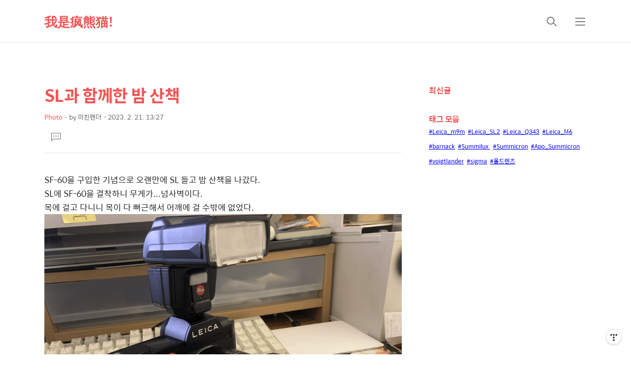

--- FILE ---
content_type: text/html;charset=UTF-8
request_url: https://madpanda.com/577
body_size: 99226
content:
<!DOCTYPE html>
<html lang="ko">
                                                                                <head>
                <script type="text/javascript">if (!window.T) { window.T = {} }
window.T.config = {"TOP_SSL_URL":"https://www.tistory.com","PREVIEW":false,"ROLE":"guest","PREV_PAGE":"","NEXT_PAGE":"","BLOG":{"id":249463,"name":"madpanda","title":"我是疯熊猫!","isDormancy":false,"nickName":"미친팬더","status":"open","profileStatus":"normal"},"NEED_COMMENT_LOGIN":false,"COMMENT_LOGIN_CONFIRM_MESSAGE":"","LOGIN_URL":"https://www.tistory.com/auth/login/?redirectUrl=https://madpanda.com/577","DEFAULT_URL":"https://madpanda.com","USER":{"name":null,"homepage":null,"id":0,"profileImage":null},"SUBSCRIPTION":{"status":"none","isConnected":false,"isPending":false,"isWait":false,"isProcessing":false,"isNone":true},"IS_LOGIN":false,"HAS_BLOG":false,"IS_SUPPORT":false,"IS_SCRAPABLE":false,"TOP_URL":"http://www.tistory.com","JOIN_URL":"https://www.tistory.com/member/join","PHASE":"prod","ROLE_GROUP":"visitor"};
window.T.entryInfo = {"entryId":577,"isAuthor":false,"categoryId":992866,"categoryLabel":"Photo"};
window.appInfo = {"domain":"tistory.com","topUrl":"https://www.tistory.com","loginUrl":"https://www.tistory.com/auth/login","logoutUrl":"https://www.tistory.com/auth/logout"};
window.initData = {};

window.TistoryBlog = {
    basePath: "",
    url: "https://madpanda.com",
    tistoryUrl: "https://madpanda.tistory.com",
    manageUrl: "https://madpanda.tistory.com/manage",
    token: "saAohjcWZWG8iuOT4N5kgTsD5UaPLsK+Ag6V44b8vNm6vKQGfxsmrr+14XQTTCBA"
};
var servicePath = "";
var blogURL = "";</script>

                
                
                
                        <!-- BusinessLicenseInfo - START -->
        
            <link href="https://tistory1.daumcdn.net/tistory_admin/userblog/userblog-7c7a62cfef2026f12ec313f0ebcc6daafb4361d7/static/plugin/BusinessLicenseInfo/style.css" rel="stylesheet" type="text/css"/>

            <script>function switchFold(entryId) {
    var businessLayer = document.getElementById("businessInfoLayer_" + entryId);

    if (businessLayer) {
        if (businessLayer.className.indexOf("unfold_license") > 0) {
            businessLayer.className = "business_license_layer";
        } else {
            businessLayer.className = "business_license_layer unfold_license";
        }
    }
}
</script>

        
        <!-- BusinessLicenseInfo - END -->
<!-- System - START -->

<!-- System - END -->

        <!-- TistoryProfileLayer - START -->
        <link href="https://tistory1.daumcdn.net/tistory_admin/userblog/userblog-7c7a62cfef2026f12ec313f0ebcc6daafb4361d7/static/plugin/TistoryProfileLayer/style.css" rel="stylesheet" type="text/css"/>
<script type="text/javascript" src="https://tistory1.daumcdn.net/tistory_admin/userblog/userblog-7c7a62cfef2026f12ec313f0ebcc6daafb4361d7/static/plugin/TistoryProfileLayer/script.js"></script>

        <!-- TistoryProfileLayer - END -->

                
                <meta http-equiv="X-UA-Compatible" content="IE=Edge">
<meta name="format-detection" content="telephone=no">
<script src="//t1.daumcdn.net/tistory_admin/lib/jquery/jquery-3.5.1.min.js" integrity="sha256-9/aliU8dGd2tb6OSsuzixeV4y/faTqgFtohetphbbj0=" crossorigin="anonymous"></script>
<script type="text/javascript" src="//t1.daumcdn.net/tiara/js/v1/tiara-1.2.0.min.js"></script><meta name="referrer" content="always"/>
<meta name="google-adsense-platform-account" content="ca-host-pub-9691043933427338"/>
<meta name="google-adsense-platform-domain" content="tistory.com"/>
<meta name="description" content="SF-60을 구입한 기념으로 오랜만에 SL 들고 밤 산책을 나갔다.SL에 SF-60을 결착하니 무게가...넘사벽이다.목에 걸고 다니니 목이 다 뻐근해서 어깨에 걸 수밖에 없었다.Sawers Leica Looks 중 Leica Lomography 필터 적용 사진.플래시를 터트린 사진. 후보정을 한 후 필터 적용을 하니 굉장히 힙한 느낌의 사진(내 눈에는!)이 되었다.벽에 플래시를 반사시키며 찍은 사진이다.dng파일이 아닌 jpg로 찍은 후 필터 적용 혹은 흑백 전환을 했다."/>
<meta property="og:type" content="article"/>
<meta property="og:url" content="https://madpanda.com/577"/>
<meta property="og.article.author" content="미친팬더"/>
<meta property="og:site_name" content="我是疯熊猫!"/>
<meta property="og:title" content="SL과 함께한 밤 산책"/>
<meta name="by" content="미친팬더"/>
<meta property="og:description" content="SF-60을 구입한 기념으로 오랜만에 SL 들고 밤 산책을 나갔다.SL에 SF-60을 결착하니 무게가...넘사벽이다.목에 걸고 다니니 목이 다 뻐근해서 어깨에 걸 수밖에 없었다.Sawers Leica Looks 중 Leica Lomography 필터 적용 사진.플래시를 터트린 사진. 후보정을 한 후 필터 적용을 하니 굉장히 힙한 느낌의 사진(내 눈에는!)이 되었다.벽에 플래시를 반사시키며 찍은 사진이다.dng파일이 아닌 jpg로 찍은 후 필터 적용 혹은 흑백 전환을 했다."/>
<meta property="og:image" content="https://img1.daumcdn.net/thumb/R800x0/?scode=mtistory2&fname=https%3A%2F%2Fblog.kakaocdn.net%2Fdna%2FpfhaU%2FbtrX4ZoQIt0%2FAAAAAAAAAAAAAAAAAAAAAIWp3y0odkcedU29Drxb4DkWlAEVExN26SPOeij9bjin%2Fimg.jpg%3Fcredential%3DyqXZFxpELC7KVnFOS48ylbz2pIh7yKj8%26expires%3D1772290799%26allow_ip%3D%26allow_referer%3D%26signature%3D9VPDgEZv6sPWMMKtic1aJi3%252BfIk%253D"/>
<meta name="twitter:card" content="summary_large_image"/>
<meta name="twitter:site" content="@TISTORY"/>
<meta name="twitter:title" content="SL과 함께한 밤 산책"/>
<meta name="twitter:description" content="SF-60을 구입한 기념으로 오랜만에 SL 들고 밤 산책을 나갔다.SL에 SF-60을 결착하니 무게가...넘사벽이다.목에 걸고 다니니 목이 다 뻐근해서 어깨에 걸 수밖에 없었다.Sawers Leica Looks 중 Leica Lomography 필터 적용 사진.플래시를 터트린 사진. 후보정을 한 후 필터 적용을 하니 굉장히 힙한 느낌의 사진(내 눈에는!)이 되었다.벽에 플래시를 반사시키며 찍은 사진이다.dng파일이 아닌 jpg로 찍은 후 필터 적용 혹은 흑백 전환을 했다."/>
<meta property="twitter:image" content="https://img1.daumcdn.net/thumb/R800x0/?scode=mtistory2&fname=https%3A%2F%2Fblog.kakaocdn.net%2Fdna%2FpfhaU%2FbtrX4ZoQIt0%2FAAAAAAAAAAAAAAAAAAAAAIWp3y0odkcedU29Drxb4DkWlAEVExN26SPOeij9bjin%2Fimg.jpg%3Fcredential%3DyqXZFxpELC7KVnFOS48ylbz2pIh7yKj8%26expires%3D1772290799%26allow_ip%3D%26allow_referer%3D%26signature%3D9VPDgEZv6sPWMMKtic1aJi3%252BfIk%253D"/>
<meta content="https://madpanda.com/577" property="dg:plink" content="https://madpanda.com/577"/>
<meta name="plink"/>
<meta name="title" content="SL과 함께한 밤 산책"/>
<meta name="article:media_name" content="我是疯熊猫!"/>
<meta property="article:mobile_url" content="https://madpanda.com/m/577"/>
<meta property="article:pc_url" content="https://madpanda.com/577"/>
<meta property="article:mobile_view_url" content="https://madpanda.tistory.com/m/577"/>
<meta property="article:pc_view_url" content="https://madpanda.tistory.com/577"/>
<meta property="article:talk_channel_view_url" content="https://madpanda.com/m/577"/>
<meta property="article:pc_service_home" content="https://www.tistory.com"/>
<meta property="article:mobile_service_home" content="https://www.tistory.com/m"/>
<meta property="article:txid" content="249463_577"/>
<meta property="article:published_time" content="2023-02-21T13:27:07+09:00"/>
<meta property="og:regDate" content="20230204092943"/>
<meta property="article:modified_time" content="2025-06-21T14:03:46+09:00"/>
<script type="module" src="https://tistory1.daumcdn.net/tistory_admin/userblog/userblog-7c7a62cfef2026f12ec313f0ebcc6daafb4361d7/static/pc/dist/index.js" defer=""></script>
<script type="text/javascript" src="https://tistory1.daumcdn.net/tistory_admin/userblog/userblog-7c7a62cfef2026f12ec313f0ebcc6daafb4361d7/static/pc/dist/index-legacy.js" defer="" nomodule="true"></script>
<script type="text/javascript" src="https://tistory1.daumcdn.net/tistory_admin/userblog/userblog-7c7a62cfef2026f12ec313f0ebcc6daafb4361d7/static/pc/dist/polyfills-legacy.js" defer="" nomodule="true"></script>
<link rel="stylesheet" type="text/css" href="https://t1.daumcdn.net/tistory_admin/www/style/font.css"/>
<link rel="stylesheet" type="text/css" href="https://tistory1.daumcdn.net/tistory_admin/userblog/userblog-7c7a62cfef2026f12ec313f0ebcc6daafb4361d7/static/style/content.css"/>
<link rel="stylesheet" type="text/css" href="https://tistory1.daumcdn.net/tistory_admin/userblog/userblog-7c7a62cfef2026f12ec313f0ebcc6daafb4361d7/static/pc/dist/index.css"/>
<link rel="stylesheet" type="text/css" href="https://tistory1.daumcdn.net/tistory_admin/userblog/userblog-7c7a62cfef2026f12ec313f0ebcc6daafb4361d7/static/style/uselessPMargin.css"/>
<script type="text/javascript">(function() {
    var tjQuery = jQuery.noConflict(true);
    window.tjQuery = tjQuery;
    window.orgjQuery = window.jQuery; window.jQuery = tjQuery;
    window.jQuery = window.orgjQuery; delete window.orgjQuery;
})()</script>
<script type="text/javascript" src="https://tistory1.daumcdn.net/tistory_admin/userblog/userblog-7c7a62cfef2026f12ec313f0ebcc6daafb4361d7/static/script/base.js"></script>
<script type="text/javascript" src="//developers.kakao.com/sdk/js/kakao.min.js"></script>
<script type="text/javascript" src="https://tistory1.daumcdn.net/tistory_admin/userblog/userblog-7c7a62cfef2026f12ec313f0ebcc6daafb4361d7/static/script/category.js"></script>

                
    <title>SL과 함께한 밤 산책</title>
    <meta name="title" content="SL과 함께한 밤 산책" />
    <meta charset="utf-8" />
    <meta name="viewport" content="width=device-width, height=device-height, initial-scale=1, minimum-scale=1.0, maximum-scale=1.0" />
    <meta http-equiv="X-UA-Compatible" content="IE=edge, chrome=1" />

    <link rel="alternate" type="application/rss+xml" title="我是疯熊猫!" href="https://madpanda.tistory.com/rss" />
    <link rel="shortcut icon" href="https://madpanda.com/favicon.ico" />

    <link rel="stylesheet" href="https://tistory1.daumcdn.net/tistory/249463/skin/images/webfonticon.css?_version_=1753686181" />
    <link rel="stylesheet" href="https://tistory1.daumcdn.net/tistory/249463/skin/images/slick.css?_version_=1753686181" />
    <link rel="stylesheet" href="https://tistory1.daumcdn.net/tistory/249463/skin/style.css?_version_=1753686181" />

    <script src="https://cdnjs.cloudflare.com/ajax/libs/jquery/1.12.4/jquery.js"></script>
    <script src="https://tistory1.daumcdn.net/tistory/249463/skin/images/slick.js?_version_=1753686181"></script>
    <script src="https://tistory1.daumcdn.net/tistory/249463/skin/images/iscroll.js?_version_=1753686181"></script>
    <script src="https://tistory1.daumcdn.net/tistory/249463/skin/images/front.js?_version_=1753686181"></script>
    <script src="https://tistory1.daumcdn.net/tistory/249463/skin/images/common.js?_version_=1753686181"></script>

                
                
                <style type="text/css">.another_category {
    border: 1px solid #E5E5E5;
    padding: 10px 10px 5px;
    margin: 10px 0;
    clear: both;
}

.another_category h4 {
    font-size: 12px !important;
    margin: 0 !important;
    border-bottom: 1px solid #E5E5E5 !important;
    padding: 2px 0 6px !important;
}

.another_category h4 a {
    font-weight: bold !important;
}

.another_category table {
    table-layout: fixed;
    border-collapse: collapse;
    width: 100% !important;
    margin-top: 10px !important;
}

* html .another_category table {
    width: auto !important;
}

*:first-child + html .another_category table {
    width: auto !important;
}

.another_category th, .another_category td {
    padding: 0 0 4px !important;
}

.another_category th {
    text-align: left;
    font-size: 12px !important;
    font-weight: normal;
    word-break: break-all;
    overflow: hidden;
    line-height: 1.5;
}

.another_category td {
    text-align: right;
    width: 80px;
    font-size: 11px;
}

.another_category th a {
    font-weight: normal;
    text-decoration: none;
    border: none !important;
}

.another_category th a.current {
    font-weight: bold;
    text-decoration: none !important;
    border-bottom: 1px solid !important;
}

.another_category th span {
    font-weight: normal;
    text-decoration: none;
    font: 10px Tahoma, Sans-serif;
    border: none !important;
}

.another_category_color_gray, .another_category_color_gray h4 {
    border-color: #E5E5E5 !important;
}

.another_category_color_gray * {
    color: #909090 !important;
}

.another_category_color_gray th a.current {
    border-color: #909090 !important;
}

.another_category_color_gray h4, .another_category_color_gray h4 a {
    color: #737373 !important;
}

.another_category_color_red, .another_category_color_red h4 {
    border-color: #F6D4D3 !important;
}

.another_category_color_red * {
    color: #E86869 !important;
}

.another_category_color_red th a.current {
    border-color: #E86869 !important;
}

.another_category_color_red h4, .another_category_color_red h4 a {
    color: #ED0908 !important;
}

.another_category_color_green, .another_category_color_green h4 {
    border-color: #CCE7C8 !important;
}

.another_category_color_green * {
    color: #64C05B !important;
}

.another_category_color_green th a.current {
    border-color: #64C05B !important;
}

.another_category_color_green h4, .another_category_color_green h4 a {
    color: #3EA731 !important;
}

.another_category_color_blue, .another_category_color_blue h4 {
    border-color: #C8DAF2 !important;
}

.another_category_color_blue * {
    color: #477FD6 !important;
}

.another_category_color_blue th a.current {
    border-color: #477FD6 !important;
}

.another_category_color_blue h4, .another_category_color_blue h4 a {
    color: #1960CA !important;
}

.another_category_color_violet, .another_category_color_violet h4 {
    border-color: #E1CEEC !important;
}

.another_category_color_violet * {
    color: #9D64C5 !important;
}

.another_category_color_violet th a.current {
    border-color: #9D64C5 !important;
}

.another_category_color_violet h4, .another_category_color_violet h4 a {
    color: #7E2CB5 !important;
}
</style>

                
                <link rel="stylesheet" type="text/css" href="https://tistory1.daumcdn.net/tistory_admin/userblog/userblog-7c7a62cfef2026f12ec313f0ebcc6daafb4361d7/static/style/revenue.css"/>
<link rel="canonical" href="https://madpanda.com/577"/>

<!-- BEGIN STRUCTURED_DATA -->
<script type="application/ld+json">
    {"@context":"http://schema.org","@type":"BlogPosting","mainEntityOfPage":{"@id":"https://madpanda.com/577","name":null},"url":"https://madpanda.com/577","headline":"SL과 함께한 밤 산책","description":"SF-60을 구입한 기념으로 오랜만에 SL 들고 밤 산책을 나갔다.SL에 SF-60을 결착하니 무게가...넘사벽이다.목에 걸고 다니니 목이 다 뻐근해서 어깨에 걸 수밖에 없었다.Sawers Leica Looks 중 Leica Lomography 필터 적용 사진.플래시를 터트린 사진. 후보정을 한 후 필터 적용을 하니 굉장히 힙한 느낌의 사진(내 눈에는!)이 되었다.벽에 플래시를 반사시키며 찍은 사진이다.dng파일이 아닌 jpg로 찍은 후 필터 적용 혹은 흑백 전환을 했다.","author":{"@type":"Person","name":"미친팬더","logo":null},"image":{"@type":"ImageObject","url":"https://img1.daumcdn.net/thumb/R800x0/?scode=mtistory2&fname=https%3A%2F%2Fblog.kakaocdn.net%2Fdna%2FpfhaU%2FbtrX4ZoQIt0%2FAAAAAAAAAAAAAAAAAAAAAIWp3y0odkcedU29Drxb4DkWlAEVExN26SPOeij9bjin%2Fimg.jpg%3Fcredential%3DyqXZFxpELC7KVnFOS48ylbz2pIh7yKj8%26expires%3D1772290799%26allow_ip%3D%26allow_referer%3D%26signature%3D9VPDgEZv6sPWMMKtic1aJi3%252BfIk%253D","width":"800px","height":"800px"},"datePublished":"2023-02-21T13:27:07+09:00","dateModified":"2025-06-21T14:03:46+09:00","publisher":{"@type":"Organization","name":"TISTORY","logo":{"@type":"ImageObject","url":"https://t1.daumcdn.net/tistory_admin/static/images/openGraph/opengraph.png","width":"800px","height":"800px"}}}
</script>
<!-- END STRUCTURED_DATA -->
<link rel="stylesheet" type="text/css" href="https://tistory1.daumcdn.net/tistory_admin/userblog/userblog-7c7a62cfef2026f12ec313f0ebcc6daafb4361d7/static/style/dialog.css"/>
<link rel="stylesheet" type="text/css" href="//t1.daumcdn.net/tistory_admin/www/style/top/font.css"/>
<link rel="stylesheet" type="text/css" href="https://tistory1.daumcdn.net/tistory_admin/userblog/userblog-7c7a62cfef2026f12ec313f0ebcc6daafb4361d7/static/style/postBtn.css"/>
<link rel="stylesheet" type="text/css" href="https://tistory1.daumcdn.net/tistory_admin/userblog/userblog-7c7a62cfef2026f12ec313f0ebcc6daafb4361d7/static/style/tistory.css"/>
<script type="text/javascript" src="https://tistory1.daumcdn.net/tistory_admin/userblog/userblog-7c7a62cfef2026f12ec313f0ebcc6daafb4361d7/static/script/common.js"></script>

                
                </head>

                                                <body id="tt-body-page" class="theme_red">
                
                
                
    <!-- theme -->
    
        <div id="container">
            <div id="header" class="header">
                <div class="inner_header">
                    <div class="box_header">
                        <h1 class="logo">
                            <a href="https://madpanda.com/" title="我是疯熊猫!" class="link_logo">
                                
                                
                                    我是疯熊猫!
                                
                            </a>
                        </h1>
                        <div class="btn_box">
                            <!-- GNB -->
                            <button type="button" class="btn_util btn_search" title="검색"><span class="blind">검색</span></button>
                            <button type="button" class="btn_util btn_menu" title="메뉴"><span class="blind">메뉴</span></button>
                        </div>
                    </div>
                    <!-- fixed menu only detail -->
                    <div class="box_header box_fix_header">
                        <h2 class="blind">고정 헤더 영역</h2>
                        <div class="area_menu">
                            <a href="#" title="페이지 뒤로가기" class="btn_util link_back">
                                <span class="box_svg">
                                    <svg xmlns="http://www.w3.org/2000/svg" width="15" height="26" viewBox="0 0 15 26"
                                        class="img_svg">
                                        <defs>
                                            <path id="mainSlideArrowLeft" d="M12 20L25 7l1.4 1.4L14.8 20l11.6 11.6L25 33z"></path>
                                        </defs>
                                        <g fill="none" fill-rule="evenodd" transform="translate(-13 -5)">
                                            <path d="M0 0h40v40H0z"></path>
                                            <mask id="mainSlideArrowLeftMask" fill="#fff">
                                                <use xmlns:xlink="http://www.w3.org/1999/xlink" xlink:href="#mainSlideArrowLeft"></use>
                                            </mask>
                                            <g fill="#fff" fill-opacity="1" mask="url(#mainSlideArrowLeftMask)" class="svg_bg">
                                                <path d="M0 0h40v40H0z"></path>
                                            </g>
                                        </g>
                                    </svg>
                                </span>
                            </a>
                            <div class="box_fix_tit">
                                <span class="blind">글 제목</span>
                                <p class="txt_fix_tit"></p>
                            </div>
                            <button type="button" class="btn_util btn_menu" title="메뉴"><span class="blind">메뉴</span></button>
                        </div>
                        <div class="area_util">
                            <div class="inner_area_util">
                                <button type="button" class="util_like">
                                    <span class="blind">좋아요</span>
                                    <i class="icon_font icon-favorite-o"></i>
                                    <span class="txt_count">-</span>
                                </button>
                                <div class="box_util">
                                    <button type="button" class="util_comment">
                                        <span class="blind">댓글달기</span>
                                        <i class="icon_font icon-chat-o"></i>
                                        <span class="txt_count">-</span>
                                    </button>
                         <button type="button" class="util_share">
                                        <span class="blind">공유하기</span>
                                        <i class="icon_font icon-share-alt-o"></i>
                           </button>
                                </div>
                            </div>
                        </div>
                    </div>
                </div>
            </div> <!-- header close -->

            

            <div class="ly_area nav" style="display:none">
                <div class="inner_ly_area">
                    <div class="ly_header">
                        <h2 class="blind">메뉴 레이어</h2>
                        <div class="ly_logo">
                            <a href="https://madpanda.com/" title="我是疯熊猫!" class="link_logo">
                                
                                
                                    我是疯熊猫!
                                
                            </a>
                        </div>
                        <button type="button" title="레이어 닫기" class="btn_menu_close btn_ly_close">

                        </button>
                    </div> <!-- ly_header -->
                    <h3 class="blind">메뉴 리스트</h3>

                    <div class="tistory_support_menus">
                        <ul>
  <li class="t_menu_category first"><a href="/category/Photo%20Diary" target="">사진 한 장의 짧은 이야기</a></li>
  <li class="t_menu_category"><a href="/category/Photo" target="">사진 이야기</a></li>
  <li class="t_menu_tag"><a href="/tag/Monochrom" target="">모노크롬 이야기</a></li>
  <li class="t_menu_link_1 last"><a href="https://madpanda.tistory.com/1537" target="">라이카 이야기</a></li>
</ul>
                        <!---->
                    </div>

                    <div class="box_home">
                    </div>
                    <ul class="list_category">
                    </ul>
                </div>
            </div> <!-- nav -->
            <div class="ly_area search_area" style="display:none">
                <div class="inner_ly_area">
                    <div class="ly_header">
                        <h2 class="blind">검색 레이어</h2>
                        <div class="ly_logo">
                            <a href="https://madpanda.com/" title="我是疯熊猫!" class="link_logo">
                                
                                
                                    我是疯熊猫!
                                
                            </a>
                        </div>
                        <button type="button" title="레이어 닫기" class="btn_menu_close btn_ly_close">
                            <span class="box_svg">
                                <svg xmlns="http://www.w3.org/2000/svg" width="28" height="28" viewBox="0 0 28 28"
                                    class="img_svg">
                                    <defs>
                                        <path id="searchCloseSvg" d="M33.4 8L32 6.6l-12 12-12-12L6.6 8l12 12-12 12L8 33.4l12-12 12 12 1.4-1.4-12-12z" />
                                    </defs>
                                </svg>
                            </span>
                        </button>
                    </div> <!-- ly_header -->
                    <h3 class="blind">검색 영역</h3>
                    <form action="" method="get">
                        <legend><span class="blind">컨텐츠 검색</span></legend>
                        <div class="box_form">
                            
                                <input type="text" name="search" title="검색어 입력" placeholder="검색어 입력.."
                                    value="" class="inp_search" onkeypress="if (event.keyCode == 13) { try {
    window.location.href = '/search' + '/' + looseURIEncode(document.getElementsByName('search')[0].value);
    document.getElementsByName('search')[0].value = '';
    return false;
} catch (e) {} }">
                            
                            <button type="button" title="검색어 삭제" class="btn_search_del">
                                <svg xmlns="http://www.w3.org/2000/svg" width="36" height="36" viewBox="0 0 36 36"
                                    class="img_svg">
                                    <defs>
                                        <path id="textDelBtnSvg" d="M20 2C10.059 2 2 10.059 2 20s8.059 18 18 18 18-8.059 18-18S29.941 2 20 2zm8 24.6L26.6 28 20 21.4 13.4 28 12 26.6l6.6-6.6-6.6-6.6 1.4-1.4 6.6 6.6 6.6-6.6 1.4 1.4-6.6 6.6 6.6 6.6z" />
                                    </defs>
                                    <g fill="none" fill-rule="evenodd" transform="translate(-2 -2)">
                                        <path d="M0 0h40v40H0z" />
                                        <mask id="textDelBtnSvgMask" fill="#fff">
                                            <use xlink:href="#textDelBtnSvg" />
                                        </mask>
                                        <g fill="#000" fill-opacity="1" mask="url(#textDelBtnSvgMask)" class="svg_bg">
                                            <path d="M0 0h40v40H0z" />
                                        </g>
                                    </g>
                                </svg>
                            </button>
                        </div>
                    </form>
                </div>
            </div> <!-- search_area -->



            <div class="wrap_content">
                
            </div>

            

            <!-- sub page -->
            <div class="wrap_content wrap_detail_content">
                
    
    <!-- 메인 페이지에서 목록 표현 -->
    
    <!-- // 메인 페이지에서 목록 표현 -->

    <!-- 치환자 <s_article_rep> 적용 -->
    
        <div id="content_permallink_article" class="content sub_content sub_detail">
            <div class="inner_content">
                <div class="section_area detail_area">

                    <h2 class="blind">상세 컨텐츠</h2>
                    <!-- 글제목 -->
                    <div class="box_article_tit">
                        <h3 class="blind">본문 제목</h3>
                        <p class="txt_sub_tit">SL과 함께한 밤 산책</p>
                        <div class="sub_tit_info">
                            <span class="category"> <span class="txt_style"><a href="/category/Photo">Photo</a></span></span>

                            <p class="info_meta">
                                <span class="name">by <span class="txt_style">미친팬더</span></span>
                                <span class="date">2023. 2. 21. 13:27</span>
                            </p>
                            
                        </div>
                    </div>
                    <!-- //글제목 -->
                    <!-- 본문 -->
                    <div class="box_article">
                        <h3 class="blind">본문</h3>
                        <div class="article_cont">
                            <!-- 본문 내용 (치환자 적용 영역) -->
                            <div class="article_util">
                                <button type="button" class="util_like">
                                    <span class="blind">좋아요</span>
                                    <i class="icon_font icon-favorite-o"></i>
                                    <!-- 좋아요 클릭 시 쿨래스 변경 빈하트 class="icon-favorite-o", 채움 하트 class="icon-favorite" -->
                                    <span class="txt_count">-</span>
                                </button>
                                <div class="box_util">
                                    <!-- 댓글 달기 버튼 링크 이슈 있음 by osh -->
                                    <button type="button" class="util_comment" href="">
                                        <span class="blind">댓글달기</span>
                                        <i class="icon_font icon-chat-o"></i>
                                        <span class="txt_count">0</span>
                                    </button>

                                </div>
                            </div>

                                        <!-- System - START -->

<!-- System - END -->

            <div class="tt_article_useless_p_margin contents_style"><p data-ke-size="size16">SF-60을 구입한 기념으로 오랜만에 SL 들고 밤 산책을 나갔다.</p>
<p data-ke-size="size16">SL에 SF-60을 결착하니 무게가...넘사벽이다.</p>
<p data-ke-size="size16">목에 걸고 다니니 목이 다 뻐근해서 어깨에 걸 수밖에 없었다.</p>
<p><figure class="imageblock alignCenter" data-ke-mobileStyle="widthOrigin" data-filename="tempImagevtwEuC.gif" data-origin-width="4032" data-origin-height="3024"><span data-url="https://blog.kakaocdn.net/dna/WaZXG/btrX2mZORHa/AAAAAAAAAAAAAAAAAAAAAOgfZpvAjXzdIN0e8X0J4w5zi0ZZgDQ64C8nMURZ42ai/img.gif?credential=yqXZFxpELC7KVnFOS48ylbz2pIh7yKj8&expires=1772290799&allow_ip=&allow_referer=&signature=LcDMcqt1GdutFrr0V90%2ByUt0FjE%3D" data-phocus="https://blog.kakaocdn.net/dna/WaZXG/btrX2mZORHa/AAAAAAAAAAAAAAAAAAAAAOgfZpvAjXzdIN0e8X0J4w5zi0ZZgDQ64C8nMURZ42ai/img.gif?credential=yqXZFxpELC7KVnFOS48ylbz2pIh7yKj8&expires=1772290799&allow_ip=&allow_referer=&signature=LcDMcqt1GdutFrr0V90%2ByUt0FjE%3D"><img src="https://blog.kakaocdn.net/dna/WaZXG/btrX2mZORHa/AAAAAAAAAAAAAAAAAAAAAOgfZpvAjXzdIN0e8X0J4w5zi0ZZgDQ64C8nMURZ42ai/img.gif?credential=yqXZFxpELC7KVnFOS48ylbz2pIh7yKj8&expires=1772290799&allow_ip=&allow_referer=&signature=LcDMcqt1GdutFrr0V90%2ByUt0FjE%3D" srcset="https://blog.kakaocdn.net/dna/WaZXG/btrX2mZORHa/AAAAAAAAAAAAAAAAAAAAAOgfZpvAjXzdIN0e8X0J4w5zi0ZZgDQ64C8nMURZ42ai/img.gif?credential=yqXZFxpELC7KVnFOS48ylbz2pIh7yKj8&expires=1772290799&allow_ip=&allow_referer=&signature=LcDMcqt1GdutFrr0V90%2ByUt0FjE%3D" onerror="this.onerror=null; this.src='//t1.daumcdn.net/tistory_admin/static/images/no-image-v1.png'; this.srcset='//t1.daumcdn.net/tistory_admin/static/images/no-image-v1.png';" loading="lazy" width="4032" height="3024" data-filename="tempImagevtwEuC.gif" data-origin-width="4032" data-origin-height="3024"/></span></figure>
<figure class="imageblock alignCenter" data-ke-mobileStyle="widthOrigin" data-filename="L1030628.jpg" data-origin-width="4500" data-origin-height="3000"><span data-url="https://blog.kakaocdn.net/dna/qUQhP/btrX30BHHjY/AAAAAAAAAAAAAAAAAAAAAJz1ElertW3YAGrNm7WaE0PIlJiwl2k_TeXWBocZ5kmN/img.jpg?credential=yqXZFxpELC7KVnFOS48ylbz2pIh7yKj8&expires=1772290799&allow_ip=&allow_referer=&signature=PnY6vx%2FUTQtev00ttYYxxxbjiqk%3D" data-phocus="https://blog.kakaocdn.net/dna/qUQhP/btrX30BHHjY/AAAAAAAAAAAAAAAAAAAAAJz1ElertW3YAGrNm7WaE0PIlJiwl2k_TeXWBocZ5kmN/img.jpg?credential=yqXZFxpELC7KVnFOS48ylbz2pIh7yKj8&expires=1772290799&allow_ip=&allow_referer=&signature=PnY6vx%2FUTQtev00ttYYxxxbjiqk%3D" data-alt="Leica SL+Sigma Art 105mm F2.8 DG DN Macro, iso3,200 f/2.8 1/100sec"><img src="https://blog.kakaocdn.net/dna/qUQhP/btrX30BHHjY/AAAAAAAAAAAAAAAAAAAAAJz1ElertW3YAGrNm7WaE0PIlJiwl2k_TeXWBocZ5kmN/img.jpg?credential=yqXZFxpELC7KVnFOS48ylbz2pIh7yKj8&expires=1772290799&allow_ip=&allow_referer=&signature=PnY6vx%2FUTQtev00ttYYxxxbjiqk%3D" srcset="https://img1.daumcdn.net/thumb/R1280x0/?scode=mtistory2&fname=https%3A%2F%2Fblog.kakaocdn.net%2Fdna%2FqUQhP%2FbtrX30BHHjY%2FAAAAAAAAAAAAAAAAAAAAAJz1ElertW3YAGrNm7WaE0PIlJiwl2k_TeXWBocZ5kmN%2Fimg.jpg%3Fcredential%3DyqXZFxpELC7KVnFOS48ylbz2pIh7yKj8%26expires%3D1772290799%26allow_ip%3D%26allow_referer%3D%26signature%3DPnY6vx%252FUTQtev00ttYYxxxbjiqk%253D" onerror="this.onerror=null; this.src='//t1.daumcdn.net/tistory_admin/static/images/no-image-v1.png'; this.srcset='//t1.daumcdn.net/tistory_admin/static/images/no-image-v1.png';" loading="lazy" width="4500" height="3000" data-filename="L1030628.jpg" data-origin-width="4500" data-origin-height="3000"/></span><figcaption>Leica SL+Sigma Art 105mm F2.8 DG DN Macro, iso3,200 f/2.8 1/100sec</figcaption>
</figure>
<figure class="imageblock alignCenter" data-ke-mobileStyle="widthOrigin" data-filename="L1030629.jpg" data-origin-width="4500" data-origin-height="3000"><span data-url="https://blog.kakaocdn.net/dna/kVHr4/btrX40HZVPY/AAAAAAAAAAAAAAAAAAAAANWHCVE_vMz0jVJvEENUKaDfUc7J0meWEprYydO626sD/img.jpg?credential=yqXZFxpELC7KVnFOS48ylbz2pIh7yKj8&expires=1772290799&allow_ip=&allow_referer=&signature=zGrGwBU8sHT%2Fm3Y36D93uiiHl7E%3D" data-phocus="https://blog.kakaocdn.net/dna/kVHr4/btrX40HZVPY/AAAAAAAAAAAAAAAAAAAAANWHCVE_vMz0jVJvEENUKaDfUc7J0meWEprYydO626sD/img.jpg?credential=yqXZFxpELC7KVnFOS48ylbz2pIh7yKj8&expires=1772290799&allow_ip=&allow_referer=&signature=zGrGwBU8sHT%2Fm3Y36D93uiiHl7E%3D" data-alt="Leica SL+Sigma Art 105mm F2.8 DG DN Macro, iso6,400 f/2.8 1/100sec"><img src="https://blog.kakaocdn.net/dna/kVHr4/btrX40HZVPY/AAAAAAAAAAAAAAAAAAAAANWHCVE_vMz0jVJvEENUKaDfUc7J0meWEprYydO626sD/img.jpg?credential=yqXZFxpELC7KVnFOS48ylbz2pIh7yKj8&expires=1772290799&allow_ip=&allow_referer=&signature=zGrGwBU8sHT%2Fm3Y36D93uiiHl7E%3D" srcset="https://img1.daumcdn.net/thumb/R1280x0/?scode=mtistory2&fname=https%3A%2F%2Fblog.kakaocdn.net%2Fdna%2FkVHr4%2FbtrX40HZVPY%2FAAAAAAAAAAAAAAAAAAAAANWHCVE_vMz0jVJvEENUKaDfUc7J0meWEprYydO626sD%2Fimg.jpg%3Fcredential%3DyqXZFxpELC7KVnFOS48ylbz2pIh7yKj8%26expires%3D1772290799%26allow_ip%3D%26allow_referer%3D%26signature%3DzGrGwBU8sHT%252Fm3Y36D93uiiHl7E%253D" onerror="this.onerror=null; this.src='//t1.daumcdn.net/tistory_admin/static/images/no-image-v1.png'; this.srcset='//t1.daumcdn.net/tistory_admin/static/images/no-image-v1.png';" loading="lazy" width="4500" height="3000" data-filename="L1030629.jpg" data-origin-width="4500" data-origin-height="3000"/></span><figcaption>Leica SL+Sigma Art 105mm F2.8 DG DN Macro, iso6,400 f/2.8 1/100sec</figcaption>
</figure>
<figure class="imageblock alignCenter" data-ke-mobileStyle="widthOrigin" data-filename="L1030630.jpg" data-origin-width="4500" data-origin-height="3000"><span data-url="https://blog.kakaocdn.net/dna/pfhaU/btrX4ZoQIt0/AAAAAAAAAAAAAAAAAAAAAIWp3y0odkcedU29Drxb4DkWlAEVExN26SPOeij9bjin/img.jpg?credential=yqXZFxpELC7KVnFOS48ylbz2pIh7yKj8&expires=1772290799&allow_ip=&allow_referer=&signature=9VPDgEZv6sPWMMKtic1aJi3%2BfIk%3D" data-phocus="https://blog.kakaocdn.net/dna/pfhaU/btrX4ZoQIt0/AAAAAAAAAAAAAAAAAAAAAIWp3y0odkcedU29Drxb4DkWlAEVExN26SPOeij9bjin/img.jpg?credential=yqXZFxpELC7KVnFOS48ylbz2pIh7yKj8&expires=1772290799&allow_ip=&allow_referer=&signature=9VPDgEZv6sPWMMKtic1aJi3%2BfIk%3D" data-alt="Leica SL+Sigma Art 105mm F2.8 DG DN Macro, iso500 f/2.8 1/100sec"><img src="https://blog.kakaocdn.net/dna/pfhaU/btrX4ZoQIt0/AAAAAAAAAAAAAAAAAAAAAIWp3y0odkcedU29Drxb4DkWlAEVExN26SPOeij9bjin/img.jpg?credential=yqXZFxpELC7KVnFOS48ylbz2pIh7yKj8&expires=1772290799&allow_ip=&allow_referer=&signature=9VPDgEZv6sPWMMKtic1aJi3%2BfIk%3D" srcset="https://img1.daumcdn.net/thumb/R1280x0/?scode=mtistory2&fname=https%3A%2F%2Fblog.kakaocdn.net%2Fdna%2FpfhaU%2FbtrX4ZoQIt0%2FAAAAAAAAAAAAAAAAAAAAAIWp3y0odkcedU29Drxb4DkWlAEVExN26SPOeij9bjin%2Fimg.jpg%3Fcredential%3DyqXZFxpELC7KVnFOS48ylbz2pIh7yKj8%26expires%3D1772290799%26allow_ip%3D%26allow_referer%3D%26signature%3D9VPDgEZv6sPWMMKtic1aJi3%252BfIk%253D" onerror="this.onerror=null; this.src='//t1.daumcdn.net/tistory_admin/static/images/no-image-v1.png'; this.srcset='//t1.daumcdn.net/tistory_admin/static/images/no-image-v1.png';" loading="lazy" width="4500" height="3000" data-filename="L1030630.jpg" data-origin-width="4500" data-origin-height="3000"/></span><figcaption>Leica SL+Sigma Art 105mm F2.8 DG DN Macro, iso500 f/2.8 1/100sec</figcaption>
</figure>
</p>
<p data-ke-size="size16">Sawers Leica Looks 중 Leica Lomography 필터 적용 사진.</p>
<p><figure class="imageblock alignCenter" data-ke-mobileStyle="widthOrigin" data-filename="L1030631.jpg" data-origin-width="4500" data-origin-height="3000"><span data-url="https://blog.kakaocdn.net/dna/tdffL/btrX3Z3VHjK/AAAAAAAAAAAAAAAAAAAAAK4k7FZRHsTzv8H7nOopGHBBM3ZwWcPiiEW_xY-oiGMx/img.jpg?credential=yqXZFxpELC7KVnFOS48ylbz2pIh7yKj8&expires=1772290799&allow_ip=&allow_referer=&signature=49u7SSTM88qwVEiHjIDZY1O5iHk%3D" data-phocus="https://blog.kakaocdn.net/dna/tdffL/btrX3Z3VHjK/AAAAAAAAAAAAAAAAAAAAAK4k7FZRHsTzv8H7nOopGHBBM3ZwWcPiiEW_xY-oiGMx/img.jpg?credential=yqXZFxpELC7KVnFOS48ylbz2pIh7yKj8&expires=1772290799&allow_ip=&allow_referer=&signature=49u7SSTM88qwVEiHjIDZY1O5iHk%3D" data-alt="Leica SL+Sigma Art 105mm F2.8 DG DN Macro, iso1,250 f/2.8 1/100sec"><img src="https://blog.kakaocdn.net/dna/tdffL/btrX3Z3VHjK/AAAAAAAAAAAAAAAAAAAAAK4k7FZRHsTzv8H7nOopGHBBM3ZwWcPiiEW_xY-oiGMx/img.jpg?credential=yqXZFxpELC7KVnFOS48ylbz2pIh7yKj8&expires=1772290799&allow_ip=&allow_referer=&signature=49u7SSTM88qwVEiHjIDZY1O5iHk%3D" srcset="https://img1.daumcdn.net/thumb/R1280x0/?scode=mtistory2&fname=https%3A%2F%2Fblog.kakaocdn.net%2Fdna%2FtdffL%2FbtrX3Z3VHjK%2FAAAAAAAAAAAAAAAAAAAAAK4k7FZRHsTzv8H7nOopGHBBM3ZwWcPiiEW_xY-oiGMx%2Fimg.jpg%3Fcredential%3DyqXZFxpELC7KVnFOS48ylbz2pIh7yKj8%26expires%3D1772290799%26allow_ip%3D%26allow_referer%3D%26signature%3D49u7SSTM88qwVEiHjIDZY1O5iHk%253D" onerror="this.onerror=null; this.src='//t1.daumcdn.net/tistory_admin/static/images/no-image-v1.png'; this.srcset='//t1.daumcdn.net/tistory_admin/static/images/no-image-v1.png';" loading="lazy" width="4500" height="3000" data-filename="L1030631.jpg" data-origin-width="4500" data-origin-height="3000"/></span><figcaption>Leica SL+Sigma Art 105mm F2.8 DG DN Macro, iso1,250 f/2.8 1/100sec</figcaption>
</figure>
<figure class="imageblock alignCenter" data-ke-mobileStyle="widthOrigin" data-filename="L1030632.jpg" data-origin-width="4500" data-origin-height="3000"><span data-url="https://blog.kakaocdn.net/dna/mXxE4/btrX4jOxMvv/AAAAAAAAAAAAAAAAAAAAABaWDVyzqzvrPZ7i_ffHC4D_M00G2-gUNC3C5HvQMzgM/img.jpg?credential=yqXZFxpELC7KVnFOS48ylbz2pIh7yKj8&expires=1772290799&allow_ip=&allow_referer=&signature=l95hohWAZpS5LOovNp4pWk7B92A%3D" data-phocus="https://blog.kakaocdn.net/dna/mXxE4/btrX4jOxMvv/AAAAAAAAAAAAAAAAAAAAABaWDVyzqzvrPZ7i_ffHC4D_M00G2-gUNC3C5HvQMzgM/img.jpg?credential=yqXZFxpELC7KVnFOS48ylbz2pIh7yKj8&expires=1772290799&allow_ip=&allow_referer=&signature=l95hohWAZpS5LOovNp4pWk7B92A%3D" data-alt="Leica SL+Sigma Art 105mm F2.8 DG DN Macro, iso125 f/2.8 1/100sec"><img src="https://blog.kakaocdn.net/dna/mXxE4/btrX4jOxMvv/AAAAAAAAAAAAAAAAAAAAABaWDVyzqzvrPZ7i_ffHC4D_M00G2-gUNC3C5HvQMzgM/img.jpg?credential=yqXZFxpELC7KVnFOS48ylbz2pIh7yKj8&expires=1772290799&allow_ip=&allow_referer=&signature=l95hohWAZpS5LOovNp4pWk7B92A%3D" srcset="https://img1.daumcdn.net/thumb/R1280x0/?scode=mtistory2&fname=https%3A%2F%2Fblog.kakaocdn.net%2Fdna%2FmXxE4%2FbtrX4jOxMvv%2FAAAAAAAAAAAAAAAAAAAAABaWDVyzqzvrPZ7i_ffHC4D_M00G2-gUNC3C5HvQMzgM%2Fimg.jpg%3Fcredential%3DyqXZFxpELC7KVnFOS48ylbz2pIh7yKj8%26expires%3D1772290799%26allow_ip%3D%26allow_referer%3D%26signature%3Dl95hohWAZpS5LOovNp4pWk7B92A%253D" onerror="this.onerror=null; this.src='//t1.daumcdn.net/tistory_admin/static/images/no-image-v1.png'; this.srcset='//t1.daumcdn.net/tistory_admin/static/images/no-image-v1.png';" loading="lazy" width="4500" height="3000" data-filename="L1030632.jpg" data-origin-width="4500" data-origin-height="3000"/></span><figcaption>Leica SL+Sigma Art 105mm F2.8 DG DN Macro, iso125 f/2.8 1/100sec</figcaption>
</figure>
</p>
<p data-ke-size="size16">플래시를 터트린 사진. 후보정을 한 후 필터 적용을 하니 굉장히 힙한 느낌의 사진(내 눈에는!)이 되었다.</p>
<p><figure class="imageblock alignCenter" data-ke-mobileStyle="widthOrigin" data-filename="L1030635.jpg" data-origin-width="4500" data-origin-height="3000"><span data-url="https://blog.kakaocdn.net/dna/DOlQx/btrX4jHP0UH/AAAAAAAAAAAAAAAAAAAAADQvGz92KP_c6MTPMmz4Tw6pg5_ucJI2PIfECDvpuCm1/img.jpg?credential=yqXZFxpELC7KVnFOS48ylbz2pIh7yKj8&expires=1772290799&allow_ip=&allow_referer=&signature=SUHg0fb0mgYh027PzEW51AdR7Nw%3D" data-phocus="https://blog.kakaocdn.net/dna/DOlQx/btrX4jHP0UH/AAAAAAAAAAAAAAAAAAAAADQvGz92KP_c6MTPMmz4Tw6pg5_ucJI2PIfECDvpuCm1/img.jpg?credential=yqXZFxpELC7KVnFOS48ylbz2pIh7yKj8&expires=1772290799&allow_ip=&allow_referer=&signature=SUHg0fb0mgYh027PzEW51AdR7Nw%3D" data-alt="Leica SL+Sigma Art 105mm F2.8 DG DN Macro, iso6,400 f/2.8 1/100sec"><img src="https://blog.kakaocdn.net/dna/DOlQx/btrX4jHP0UH/AAAAAAAAAAAAAAAAAAAAADQvGz92KP_c6MTPMmz4Tw6pg5_ucJI2PIfECDvpuCm1/img.jpg?credential=yqXZFxpELC7KVnFOS48ylbz2pIh7yKj8&expires=1772290799&allow_ip=&allow_referer=&signature=SUHg0fb0mgYh027PzEW51AdR7Nw%3D" srcset="https://img1.daumcdn.net/thumb/R1280x0/?scode=mtistory2&fname=https%3A%2F%2Fblog.kakaocdn.net%2Fdna%2FDOlQx%2FbtrX4jHP0UH%2FAAAAAAAAAAAAAAAAAAAAADQvGz92KP_c6MTPMmz4Tw6pg5_ucJI2PIfECDvpuCm1%2Fimg.jpg%3Fcredential%3DyqXZFxpELC7KVnFOS48ylbz2pIh7yKj8%26expires%3D1772290799%26allow_ip%3D%26allow_referer%3D%26signature%3DSUHg0fb0mgYh027PzEW51AdR7Nw%253D" onerror="this.onerror=null; this.src='//t1.daumcdn.net/tistory_admin/static/images/no-image-v1.png'; this.srcset='//t1.daumcdn.net/tistory_admin/static/images/no-image-v1.png';" loading="lazy" width="4500" height="3000" data-filename="L1030635.jpg" data-origin-width="4500" data-origin-height="3000"/></span><figcaption>Leica SL+Sigma Art 105mm F2.8 DG DN Macro, iso6,400 f/2.8 1/100sec</figcaption>
</figure>
<figure class="imageblock alignCenter" data-ke-mobileStyle="widthOrigin" data-filename="L1030639.jpg" data-origin-width="4500" data-origin-height="3000"><span data-url="https://blog.kakaocdn.net/dna/YHFb9/btrX3q8ygj9/AAAAAAAAAAAAAAAAAAAAAG92vYgYdyNDJnrV9oOqjtiBuCgaD1wGWeQlEbZlkKr2/img.jpg?credential=yqXZFxpELC7KVnFOS48ylbz2pIh7yKj8&expires=1772290799&allow_ip=&allow_referer=&signature=gcmcYz5E9WkbL4qu0%2FVDWUB7CpU%3D" data-phocus="https://blog.kakaocdn.net/dna/YHFb9/btrX3q8ygj9/AAAAAAAAAAAAAAAAAAAAAG92vYgYdyNDJnrV9oOqjtiBuCgaD1wGWeQlEbZlkKr2/img.jpg?credential=yqXZFxpELC7KVnFOS48ylbz2pIh7yKj8&expires=1772290799&allow_ip=&allow_referer=&signature=gcmcYz5E9WkbL4qu0%2FVDWUB7CpU%3D" data-alt="Leica SL+Sigma Art 105mm F2.8 DG DN Macro, iso200 f/2.8 1/100sec"><img src="https://blog.kakaocdn.net/dna/YHFb9/btrX3q8ygj9/AAAAAAAAAAAAAAAAAAAAAG92vYgYdyNDJnrV9oOqjtiBuCgaD1wGWeQlEbZlkKr2/img.jpg?credential=yqXZFxpELC7KVnFOS48ylbz2pIh7yKj8&expires=1772290799&allow_ip=&allow_referer=&signature=gcmcYz5E9WkbL4qu0%2FVDWUB7CpU%3D" srcset="https://img1.daumcdn.net/thumb/R1280x0/?scode=mtistory2&fname=https%3A%2F%2Fblog.kakaocdn.net%2Fdna%2FYHFb9%2FbtrX3q8ygj9%2FAAAAAAAAAAAAAAAAAAAAAG92vYgYdyNDJnrV9oOqjtiBuCgaD1wGWeQlEbZlkKr2%2Fimg.jpg%3Fcredential%3DyqXZFxpELC7KVnFOS48ylbz2pIh7yKj8%26expires%3D1772290799%26allow_ip%3D%26allow_referer%3D%26signature%3DgcmcYz5E9WkbL4qu0%252FVDWUB7CpU%253D" onerror="this.onerror=null; this.src='//t1.daumcdn.net/tistory_admin/static/images/no-image-v1.png'; this.srcset='//t1.daumcdn.net/tistory_admin/static/images/no-image-v1.png';" loading="lazy" width="4500" height="3000" data-filename="L1030639.jpg" data-origin-width="4500" data-origin-height="3000"/></span><figcaption>Leica SL+Sigma Art 105mm F2.8 DG DN Macro, iso200 f/2.8 1/100sec</figcaption>
</figure>
<figure class="imageblock alignCenter" data-ke-mobileStyle="widthOrigin" data-filename="L1030640.jpg" data-origin-width="4500" data-origin-height="3000"><span data-url="https://blog.kakaocdn.net/dna/bjpKz4/btrX3r0CVIg/AAAAAAAAAAAAAAAAAAAAAD8qbTVfHuArJazwvs2Rsn-ZSXTykLQezUdgvwzF8iIs/img.jpg?credential=yqXZFxpELC7KVnFOS48ylbz2pIh7yKj8&expires=1772290799&allow_ip=&allow_referer=&signature=h9VMPFwwfS9lkVw45eijnfckeXE%3D" data-phocus="https://blog.kakaocdn.net/dna/bjpKz4/btrX3r0CVIg/AAAAAAAAAAAAAAAAAAAAAD8qbTVfHuArJazwvs2Rsn-ZSXTykLQezUdgvwzF8iIs/img.jpg?credential=yqXZFxpELC7KVnFOS48ylbz2pIh7yKj8&expires=1772290799&allow_ip=&allow_referer=&signature=h9VMPFwwfS9lkVw45eijnfckeXE%3D" data-alt="Leica SL+Sigma Art 105mm F2.8 DG DN Macro, iso6,400 f/5.6 1/100sec"><img src="https://blog.kakaocdn.net/dna/bjpKz4/btrX3r0CVIg/AAAAAAAAAAAAAAAAAAAAAD8qbTVfHuArJazwvs2Rsn-ZSXTykLQezUdgvwzF8iIs/img.jpg?credential=yqXZFxpELC7KVnFOS48ylbz2pIh7yKj8&expires=1772290799&allow_ip=&allow_referer=&signature=h9VMPFwwfS9lkVw45eijnfckeXE%3D" srcset="https://img1.daumcdn.net/thumb/R1280x0/?scode=mtistory2&fname=https%3A%2F%2Fblog.kakaocdn.net%2Fdna%2FbjpKz4%2FbtrX3r0CVIg%2FAAAAAAAAAAAAAAAAAAAAAD8qbTVfHuArJazwvs2Rsn-ZSXTykLQezUdgvwzF8iIs%2Fimg.jpg%3Fcredential%3DyqXZFxpELC7KVnFOS48ylbz2pIh7yKj8%26expires%3D1772290799%26allow_ip%3D%26allow_referer%3D%26signature%3Dh9VMPFwwfS9lkVw45eijnfckeXE%253D" onerror="this.onerror=null; this.src='//t1.daumcdn.net/tistory_admin/static/images/no-image-v1.png'; this.srcset='//t1.daumcdn.net/tistory_admin/static/images/no-image-v1.png';" loading="lazy" width="4500" height="3000" data-filename="L1030640.jpg" data-origin-width="4500" data-origin-height="3000"/></span><figcaption>Leica SL+Sigma Art 105mm F2.8 DG DN Macro, iso6,400 f/5.6 1/100sec</figcaption>
</figure>
<figure class="imageblock alignCenter" data-ke-mobileStyle="widthOrigin" data-filename="L1030641.jpg" data-origin-width="4500" data-origin-height="3000"><span data-url="https://blog.kakaocdn.net/dna/d0jbnm/btrX7YJKXMw/AAAAAAAAAAAAAAAAAAAAAAznw-vGaDh5pY8tbO6LJ87iAEHXznO-DGyIedSUzKBl/img.jpg?credential=yqXZFxpELC7KVnFOS48ylbz2pIh7yKj8&expires=1772290799&allow_ip=&allow_referer=&signature=HrHS8HPR1OaJaHSV5Z46dh0GnqU%3D" data-phocus="https://blog.kakaocdn.net/dna/d0jbnm/btrX7YJKXMw/AAAAAAAAAAAAAAAAAAAAAAznw-vGaDh5pY8tbO6LJ87iAEHXznO-DGyIedSUzKBl/img.jpg?credential=yqXZFxpELC7KVnFOS48ylbz2pIh7yKj8&expires=1772290799&allow_ip=&allow_referer=&signature=HrHS8HPR1OaJaHSV5Z46dh0GnqU%3D" data-alt="Leica SL+Sigma Art 105mm F2.8 DG DN Macro, iso6,400 f/2.8 1/100sec"><img src="https://blog.kakaocdn.net/dna/d0jbnm/btrX7YJKXMw/AAAAAAAAAAAAAAAAAAAAAAznw-vGaDh5pY8tbO6LJ87iAEHXznO-DGyIedSUzKBl/img.jpg?credential=yqXZFxpELC7KVnFOS48ylbz2pIh7yKj8&expires=1772290799&allow_ip=&allow_referer=&signature=HrHS8HPR1OaJaHSV5Z46dh0GnqU%3D" srcset="https://img1.daumcdn.net/thumb/R1280x0/?scode=mtistory2&fname=https%3A%2F%2Fblog.kakaocdn.net%2Fdna%2Fd0jbnm%2FbtrX7YJKXMw%2FAAAAAAAAAAAAAAAAAAAAAAznw-vGaDh5pY8tbO6LJ87iAEHXznO-DGyIedSUzKBl%2Fimg.jpg%3Fcredential%3DyqXZFxpELC7KVnFOS48ylbz2pIh7yKj8%26expires%3D1772290799%26allow_ip%3D%26allow_referer%3D%26signature%3DHrHS8HPR1OaJaHSV5Z46dh0GnqU%253D" onerror="this.onerror=null; this.src='//t1.daumcdn.net/tistory_admin/static/images/no-image-v1.png'; this.srcset='//t1.daumcdn.net/tistory_admin/static/images/no-image-v1.png';" loading="lazy" width="4500" height="3000" data-filename="L1030641.jpg" data-origin-width="4500" data-origin-height="3000"/></span><figcaption>Leica SL+Sigma Art 105mm F2.8 DG DN Macro, iso6,400 f/2.8 1/100sec</figcaption>
</figure>
<figure class="imageblock alignCenter" data-ke-mobileStyle="widthOrigin" data-filename="L1030646.jpg" data-origin-width="4500" data-origin-height="3000"><span data-url="https://blog.kakaocdn.net/dna/nfSJv/btrX2qVyT3j/AAAAAAAAAAAAAAAAAAAAACjd88ZaKxKS-QesOh8Ns8rSLNV9LzigX1Nf262N0Ql6/img.jpg?credential=yqXZFxpELC7KVnFOS48ylbz2pIh7yKj8&expires=1772290799&allow_ip=&allow_referer=&signature=c%2FQYvyRltr%2FltndrwCDsP%2BLI4qU%3D" data-phocus="https://blog.kakaocdn.net/dna/nfSJv/btrX2qVyT3j/AAAAAAAAAAAAAAAAAAAAACjd88ZaKxKS-QesOh8Ns8rSLNV9LzigX1Nf262N0Ql6/img.jpg?credential=yqXZFxpELC7KVnFOS48ylbz2pIh7yKj8&expires=1772290799&allow_ip=&allow_referer=&signature=c%2FQYvyRltr%2FltndrwCDsP%2BLI4qU%3D" data-alt="Leica SL+Sigma Art 105mm F2.8 DG DN Macro, iso6,400 f/2.8 1/100sec"><img src="https://blog.kakaocdn.net/dna/nfSJv/btrX2qVyT3j/AAAAAAAAAAAAAAAAAAAAACjd88ZaKxKS-QesOh8Ns8rSLNV9LzigX1Nf262N0Ql6/img.jpg?credential=yqXZFxpELC7KVnFOS48ylbz2pIh7yKj8&expires=1772290799&allow_ip=&allow_referer=&signature=c%2FQYvyRltr%2FltndrwCDsP%2BLI4qU%3D" srcset="https://img1.daumcdn.net/thumb/R1280x0/?scode=mtistory2&fname=https%3A%2F%2Fblog.kakaocdn.net%2Fdna%2FnfSJv%2FbtrX2qVyT3j%2FAAAAAAAAAAAAAAAAAAAAACjd88ZaKxKS-QesOh8Ns8rSLNV9LzigX1Nf262N0Ql6%2Fimg.jpg%3Fcredential%3DyqXZFxpELC7KVnFOS48ylbz2pIh7yKj8%26expires%3D1772290799%26allow_ip%3D%26allow_referer%3D%26signature%3Dc%252FQYvyRltr%252FltndrwCDsP%252BLI4qU%253D" onerror="this.onerror=null; this.src='//t1.daumcdn.net/tistory_admin/static/images/no-image-v1.png'; this.srcset='//t1.daumcdn.net/tistory_admin/static/images/no-image-v1.png';" loading="lazy" width="4500" height="3000" data-filename="L1030646.jpg" data-origin-width="4500" data-origin-height="3000"/></span><figcaption>Leica SL+Sigma Art 105mm F2.8 DG DN Macro, iso6,400 f/2.8 1/100sec</figcaption>
</figure>
<figure class="imageblock alignCenter" data-ke-mobileStyle="widthOrigin" data-filename="L1030647.jpg" data-origin-width="4500" data-origin-height="3000"><span data-url="https://blog.kakaocdn.net/dna/DzKKr/btrX3ZpkqE5/AAAAAAAAAAAAAAAAAAAAANmiM0sIxjW5B2xuWTviwZnVHciYDSLX21K1qHBrnN7F/img.jpg?credential=yqXZFxpELC7KVnFOS48ylbz2pIh7yKj8&expires=1772290799&allow_ip=&allow_referer=&signature=P8ttYYee6eaStOfrICEQANqhchY%3D" data-phocus="https://blog.kakaocdn.net/dna/DzKKr/btrX3ZpkqE5/AAAAAAAAAAAAAAAAAAAAANmiM0sIxjW5B2xuWTviwZnVHciYDSLX21K1qHBrnN7F/img.jpg?credential=yqXZFxpELC7KVnFOS48ylbz2pIh7yKj8&expires=1772290799&allow_ip=&allow_referer=&signature=P8ttYYee6eaStOfrICEQANqhchY%3D" data-alt="Leica SL+Sigma Art 105mm F2.8 DG DN Macro, iso6,400 f/2.8 1/100sec"><img src="https://blog.kakaocdn.net/dna/DzKKr/btrX3ZpkqE5/AAAAAAAAAAAAAAAAAAAAANmiM0sIxjW5B2xuWTviwZnVHciYDSLX21K1qHBrnN7F/img.jpg?credential=yqXZFxpELC7KVnFOS48ylbz2pIh7yKj8&expires=1772290799&allow_ip=&allow_referer=&signature=P8ttYYee6eaStOfrICEQANqhchY%3D" srcset="https://img1.daumcdn.net/thumb/R1280x0/?scode=mtistory2&fname=https%3A%2F%2Fblog.kakaocdn.net%2Fdna%2FDzKKr%2FbtrX3ZpkqE5%2FAAAAAAAAAAAAAAAAAAAAANmiM0sIxjW5B2xuWTviwZnVHciYDSLX21K1qHBrnN7F%2Fimg.jpg%3Fcredential%3DyqXZFxpELC7KVnFOS48ylbz2pIh7yKj8%26expires%3D1772290799%26allow_ip%3D%26allow_referer%3D%26signature%3DP8ttYYee6eaStOfrICEQANqhchY%253D" onerror="this.onerror=null; this.src='//t1.daumcdn.net/tistory_admin/static/images/no-image-v1.png'; this.srcset='//t1.daumcdn.net/tistory_admin/static/images/no-image-v1.png';" loading="lazy" width="4500" height="3000" data-filename="L1030647.jpg" data-origin-width="4500" data-origin-height="3000"/></span><figcaption>Leica SL+Sigma Art 105mm F2.8 DG DN Macro, iso6,400 f/2.8 1/100sec</figcaption>
</figure>
<figure class="imageblock alignCenter" data-ke-mobileStyle="widthOrigin" data-filename="L1030651.jpg" data-origin-width="4500" data-origin-height="3000"><span data-url="https://blog.kakaocdn.net/dna/o4D6J/btrX318xj8F/AAAAAAAAAAAAAAAAAAAAABdaosqh_0rOnbRQLuL9sx5WzN-NOSX2aPih0qCyRhhb/img.jpg?credential=yqXZFxpELC7KVnFOS48ylbz2pIh7yKj8&expires=1772290799&allow_ip=&allow_referer=&signature=3Ixu%2FUXlQcNczxrXj8nSy8rwqgE%3D" data-phocus="https://blog.kakaocdn.net/dna/o4D6J/btrX318xj8F/AAAAAAAAAAAAAAAAAAAAABdaosqh_0rOnbRQLuL9sx5WzN-NOSX2aPih0qCyRhhb/img.jpg?credential=yqXZFxpELC7KVnFOS48ylbz2pIh7yKj8&expires=1772290799&allow_ip=&allow_referer=&signature=3Ixu%2FUXlQcNczxrXj8nSy8rwqgE%3D" data-alt="Leica SL+Sigma Art 105mm F2.8 DG DN Macro, iso6,400 f/2.8 1/100sec"><img src="https://blog.kakaocdn.net/dna/o4D6J/btrX318xj8F/AAAAAAAAAAAAAAAAAAAAABdaosqh_0rOnbRQLuL9sx5WzN-NOSX2aPih0qCyRhhb/img.jpg?credential=yqXZFxpELC7KVnFOS48ylbz2pIh7yKj8&expires=1772290799&allow_ip=&allow_referer=&signature=3Ixu%2FUXlQcNczxrXj8nSy8rwqgE%3D" srcset="https://img1.daumcdn.net/thumb/R1280x0/?scode=mtistory2&fname=https%3A%2F%2Fblog.kakaocdn.net%2Fdna%2Fo4D6J%2FbtrX318xj8F%2FAAAAAAAAAAAAAAAAAAAAABdaosqh_0rOnbRQLuL9sx5WzN-NOSX2aPih0qCyRhhb%2Fimg.jpg%3Fcredential%3DyqXZFxpELC7KVnFOS48ylbz2pIh7yKj8%26expires%3D1772290799%26allow_ip%3D%26allow_referer%3D%26signature%3D3Ixu%252FUXlQcNczxrXj8nSy8rwqgE%253D" onerror="this.onerror=null; this.src='//t1.daumcdn.net/tistory_admin/static/images/no-image-v1.png'; this.srcset='//t1.daumcdn.net/tistory_admin/static/images/no-image-v1.png';" loading="lazy" width="4500" height="3000" data-filename="L1030651.jpg" data-origin-width="4500" data-origin-height="3000"/></span><figcaption>Leica SL+Sigma Art 105mm F2.8 DG DN Macro, iso6,400 f/2.8 1/100sec</figcaption>
</figure>
<figure class="imageblock alignCenter" data-ke-mobileStyle="widthOrigin" data-filename="L1030652.jpg" data-origin-width="4500" data-origin-height="3000"><span data-url="https://blog.kakaocdn.net/dna/xwqJh/btrX9EK0rcy/AAAAAAAAAAAAAAAAAAAAAJLK1Dndymdm-GNPnVtBYL0onkPvSIuVhJQ_0rP6CSSk/img.jpg?credential=yqXZFxpELC7KVnFOS48ylbz2pIh7yKj8&expires=1772290799&allow_ip=&allow_referer=&signature=xpoboiBz2aCWfGKW%2FFSfOmQSbns%3D" data-phocus="https://blog.kakaocdn.net/dna/xwqJh/btrX9EK0rcy/AAAAAAAAAAAAAAAAAAAAAJLK1Dndymdm-GNPnVtBYL0onkPvSIuVhJQ_0rP6CSSk/img.jpg?credential=yqXZFxpELC7KVnFOS48ylbz2pIh7yKj8&expires=1772290799&allow_ip=&allow_referer=&signature=xpoboiBz2aCWfGKW%2FFSfOmQSbns%3D" data-alt="Leica SL+Sigma Art 105mm F2.8 DG DN Macro, iso400 f/2.8 1/100sec"><img src="https://blog.kakaocdn.net/dna/xwqJh/btrX9EK0rcy/AAAAAAAAAAAAAAAAAAAAAJLK1Dndymdm-GNPnVtBYL0onkPvSIuVhJQ_0rP6CSSk/img.jpg?credential=yqXZFxpELC7KVnFOS48ylbz2pIh7yKj8&expires=1772290799&allow_ip=&allow_referer=&signature=xpoboiBz2aCWfGKW%2FFSfOmQSbns%3D" srcset="https://img1.daumcdn.net/thumb/R1280x0/?scode=mtistory2&fname=https%3A%2F%2Fblog.kakaocdn.net%2Fdna%2FxwqJh%2FbtrX9EK0rcy%2FAAAAAAAAAAAAAAAAAAAAAJLK1Dndymdm-GNPnVtBYL0onkPvSIuVhJQ_0rP6CSSk%2Fimg.jpg%3Fcredential%3DyqXZFxpELC7KVnFOS48ylbz2pIh7yKj8%26expires%3D1772290799%26allow_ip%3D%26allow_referer%3D%26signature%3DxpoboiBz2aCWfGKW%252FFSfOmQSbns%253D" onerror="this.onerror=null; this.src='//t1.daumcdn.net/tistory_admin/static/images/no-image-v1.png'; this.srcset='//t1.daumcdn.net/tistory_admin/static/images/no-image-v1.png';" loading="lazy" width="4500" height="3000" data-filename="L1030652.jpg" data-origin-width="4500" data-origin-height="3000"/></span><figcaption>Leica SL+Sigma Art 105mm F2.8 DG DN Macro, iso400 f/2.8 1/100sec</figcaption>
</figure>
</p>
<p data-ke-size="size16">벽에 플래시를 반사시키며 찍은 사진이다.</p>
<p><figure class="imageblock alignCenter" data-ke-mobileStyle="widthOrigin" data-filename="L1030657.jpg" data-origin-width="4500" data-origin-height="3000"><span data-url="https://blog.kakaocdn.net/dna/mnXKZ/btrX18OmyJd/AAAAAAAAAAAAAAAAAAAAAOpdmEU-mNgcmymXst9R002yT2or-BuI5yP0k7G6vE-1/img.jpg?credential=yqXZFxpELC7KVnFOS48ylbz2pIh7yKj8&expires=1772290799&allow_ip=&allow_referer=&signature=bUrNP4wA4MnBa5tI0Sz%2BBp%2BJGsI%3D" data-phocus="https://blog.kakaocdn.net/dna/mnXKZ/btrX18OmyJd/AAAAAAAAAAAAAAAAAAAAAOpdmEU-mNgcmymXst9R002yT2or-BuI5yP0k7G6vE-1/img.jpg?credential=yqXZFxpELC7KVnFOS48ylbz2pIh7yKj8&expires=1772290799&allow_ip=&allow_referer=&signature=bUrNP4wA4MnBa5tI0Sz%2BBp%2BJGsI%3D" data-alt="Leica SL+Sigma Art 105mm F2.8 DG DN Macro, iso6,400 f/2.8 1/100sec"><img src="https://blog.kakaocdn.net/dna/mnXKZ/btrX18OmyJd/AAAAAAAAAAAAAAAAAAAAAOpdmEU-mNgcmymXst9R002yT2or-BuI5yP0k7G6vE-1/img.jpg?credential=yqXZFxpELC7KVnFOS48ylbz2pIh7yKj8&expires=1772290799&allow_ip=&allow_referer=&signature=bUrNP4wA4MnBa5tI0Sz%2BBp%2BJGsI%3D" srcset="https://img1.daumcdn.net/thumb/R1280x0/?scode=mtistory2&fname=https%3A%2F%2Fblog.kakaocdn.net%2Fdna%2FmnXKZ%2FbtrX18OmyJd%2FAAAAAAAAAAAAAAAAAAAAAOpdmEU-mNgcmymXst9R002yT2or-BuI5yP0k7G6vE-1%2Fimg.jpg%3Fcredential%3DyqXZFxpELC7KVnFOS48ylbz2pIh7yKj8%26expires%3D1772290799%26allow_ip%3D%26allow_referer%3D%26signature%3DbUrNP4wA4MnBa5tI0Sz%252BBp%252BJGsI%253D" onerror="this.onerror=null; this.src='//t1.daumcdn.net/tistory_admin/static/images/no-image-v1.png'; this.srcset='//t1.daumcdn.net/tistory_admin/static/images/no-image-v1.png';" loading="lazy" width="4500" height="3000" data-filename="L1030657.jpg" data-origin-width="4500" data-origin-height="3000"/></span><figcaption>Leica SL+Sigma Art 105mm F2.8 DG DN Macro, iso6,400 f/2.8 1/100sec</figcaption>
</figure>
<figure class="imageblock alignCenter" data-ke-mobileStyle="widthOrigin" data-filename="L1030659.jpg" data-origin-width="4500" data-origin-height="3000"><span data-url="https://blog.kakaocdn.net/dna/KsF7p/btrX8inQeQp/AAAAAAAAAAAAAAAAAAAAAFnZ13o4pJWOIX_n-I5UOig7paYG3lIO_CHO2MBrvSk1/img.jpg?credential=yqXZFxpELC7KVnFOS48ylbz2pIh7yKj8&expires=1772290799&allow_ip=&allow_referer=&signature=uJL%2FFyTK6SFcvJo85QTkC%2FFdABg%3D" data-phocus="https://blog.kakaocdn.net/dna/KsF7p/btrX8inQeQp/AAAAAAAAAAAAAAAAAAAAAFnZ13o4pJWOIX_n-I5UOig7paYG3lIO_CHO2MBrvSk1/img.jpg?credential=yqXZFxpELC7KVnFOS48ylbz2pIh7yKj8&expires=1772290799&allow_ip=&allow_referer=&signature=uJL%2FFyTK6SFcvJo85QTkC%2FFdABg%3D" data-alt="Leica SL+Sigma Art 105mm F2.8 DG DN Macro, iso6,400 f/2.8 1/100sec"><img src="https://blog.kakaocdn.net/dna/KsF7p/btrX8inQeQp/AAAAAAAAAAAAAAAAAAAAAFnZ13o4pJWOIX_n-I5UOig7paYG3lIO_CHO2MBrvSk1/img.jpg?credential=yqXZFxpELC7KVnFOS48ylbz2pIh7yKj8&expires=1772290799&allow_ip=&allow_referer=&signature=uJL%2FFyTK6SFcvJo85QTkC%2FFdABg%3D" srcset="https://img1.daumcdn.net/thumb/R1280x0/?scode=mtistory2&fname=https%3A%2F%2Fblog.kakaocdn.net%2Fdna%2FKsF7p%2FbtrX8inQeQp%2FAAAAAAAAAAAAAAAAAAAAAFnZ13o4pJWOIX_n-I5UOig7paYG3lIO_CHO2MBrvSk1%2Fimg.jpg%3Fcredential%3DyqXZFxpELC7KVnFOS48ylbz2pIh7yKj8%26expires%3D1772290799%26allow_ip%3D%26allow_referer%3D%26signature%3DuJL%252FFyTK6SFcvJo85QTkC%252FFdABg%253D" onerror="this.onerror=null; this.src='//t1.daumcdn.net/tistory_admin/static/images/no-image-v1.png'; this.srcset='//t1.daumcdn.net/tistory_admin/static/images/no-image-v1.png';" loading="lazy" width="4500" height="3000" data-filename="L1030659.jpg" data-origin-width="4500" data-origin-height="3000"/></span><figcaption>Leica SL+Sigma Art 105mm F2.8 DG DN Macro, iso6,400 f/2.8 1/100sec</figcaption>
</figure>
<figure class="imageblock alignCenter" data-ke-mobileStyle="widthOrigin" data-filename="L1030805.jpg" data-origin-width="4500" data-origin-height="3000"><span data-url="https://blog.kakaocdn.net/dna/MU0Jf/btrX31gk6WO/AAAAAAAAAAAAAAAAAAAAAC2wbqAgk-ThA9StsNgPZSsZ3JbU-oMi8hRa-yzUgMnj/img.jpg?credential=yqXZFxpELC7KVnFOS48ylbz2pIh7yKj8&expires=1772290799&allow_ip=&allow_referer=&signature=mEL5yZLKEHDDZA2B92hfToS6Gzw%3D" data-phocus="https://blog.kakaocdn.net/dna/MU0Jf/btrX31gk6WO/AAAAAAAAAAAAAAAAAAAAAC2wbqAgk-ThA9StsNgPZSsZ3JbU-oMi8hRa-yzUgMnj/img.jpg?credential=yqXZFxpELC7KVnFOS48ylbz2pIh7yKj8&expires=1772290799&allow_ip=&allow_referer=&signature=mEL5yZLKEHDDZA2B92hfToS6Gzw%3D" data-alt="Leica SL+Sigma Art 105mm F2.8 DG DN Macro, iso6,400 f/2.8 1/100sec"><img src="https://blog.kakaocdn.net/dna/MU0Jf/btrX31gk6WO/AAAAAAAAAAAAAAAAAAAAAC2wbqAgk-ThA9StsNgPZSsZ3JbU-oMi8hRa-yzUgMnj/img.jpg?credential=yqXZFxpELC7KVnFOS48ylbz2pIh7yKj8&expires=1772290799&allow_ip=&allow_referer=&signature=mEL5yZLKEHDDZA2B92hfToS6Gzw%3D" srcset="https://img1.daumcdn.net/thumb/R1280x0/?scode=mtistory2&fname=https%3A%2F%2Fblog.kakaocdn.net%2Fdna%2FMU0Jf%2FbtrX31gk6WO%2FAAAAAAAAAAAAAAAAAAAAAC2wbqAgk-ThA9StsNgPZSsZ3JbU-oMi8hRa-yzUgMnj%2Fimg.jpg%3Fcredential%3DyqXZFxpELC7KVnFOS48ylbz2pIh7yKj8%26expires%3D1772290799%26allow_ip%3D%26allow_referer%3D%26signature%3DmEL5yZLKEHDDZA2B92hfToS6Gzw%253D" onerror="this.onerror=null; this.src='//t1.daumcdn.net/tistory_admin/static/images/no-image-v1.png'; this.srcset='//t1.daumcdn.net/tistory_admin/static/images/no-image-v1.png';" loading="lazy" width="4500" height="3000" data-filename="L1030805.jpg" data-origin-width="4500" data-origin-height="3000"/></span><figcaption>Leica SL+Sigma Art 105mm F2.8 DG DN Macro, iso6,400 f/2.8 1/100sec</figcaption>
</figure>
<figure class="imageblock alignCenter" data-ke-mobileStyle="widthOrigin" data-filename="L1030813.jpg" data-origin-width="4500" data-origin-height="3000"><span data-url="https://blog.kakaocdn.net/dna/Jky1M/btrX8hPZjcr/AAAAAAAAAAAAAAAAAAAAAHFKVoSy9jnxHabtmkYv3Z3gkQUpmYH-PIIFGDE6T7O_/img.jpg?credential=yqXZFxpELC7KVnFOS48ylbz2pIh7yKj8&expires=1772290799&allow_ip=&allow_referer=&signature=KVVEqaRClOzOy7v4VmUQlyHrtBA%3D" data-phocus="https://blog.kakaocdn.net/dna/Jky1M/btrX8hPZjcr/AAAAAAAAAAAAAAAAAAAAAHFKVoSy9jnxHabtmkYv3Z3gkQUpmYH-PIIFGDE6T7O_/img.jpg?credential=yqXZFxpELC7KVnFOS48ylbz2pIh7yKj8&expires=1772290799&allow_ip=&allow_referer=&signature=KVVEqaRClOzOy7v4VmUQlyHrtBA%3D" data-alt="Leica SL+Sigma Art 105mm F2.8 DG DN Macro, iso6,400 f/2.8 1/100sec"><img src="https://blog.kakaocdn.net/dna/Jky1M/btrX8hPZjcr/AAAAAAAAAAAAAAAAAAAAAHFKVoSy9jnxHabtmkYv3Z3gkQUpmYH-PIIFGDE6T7O_/img.jpg?credential=yqXZFxpELC7KVnFOS48ylbz2pIh7yKj8&expires=1772290799&allow_ip=&allow_referer=&signature=KVVEqaRClOzOy7v4VmUQlyHrtBA%3D" srcset="https://img1.daumcdn.net/thumb/R1280x0/?scode=mtistory2&fname=https%3A%2F%2Fblog.kakaocdn.net%2Fdna%2FJky1M%2FbtrX8hPZjcr%2FAAAAAAAAAAAAAAAAAAAAAHFKVoSy9jnxHabtmkYv3Z3gkQUpmYH-PIIFGDE6T7O_%2Fimg.jpg%3Fcredential%3DyqXZFxpELC7KVnFOS48ylbz2pIh7yKj8%26expires%3D1772290799%26allow_ip%3D%26allow_referer%3D%26signature%3DKVVEqaRClOzOy7v4VmUQlyHrtBA%253D" onerror="this.onerror=null; this.src='//t1.daumcdn.net/tistory_admin/static/images/no-image-v1.png'; this.srcset='//t1.daumcdn.net/tistory_admin/static/images/no-image-v1.png';" loading="lazy" width="4500" height="3000" data-filename="L1030813.jpg" data-origin-width="4500" data-origin-height="3000"/></span><figcaption>Leica SL+Sigma Art 105mm F2.8 DG DN Macro, iso6,400 f/2.8 1/100sec</figcaption>
</figure>
<figure class="imageblock alignCenter" data-ke-mobileStyle="widthOrigin" data-filename="L1030877.jpg" data-origin-width="4500" data-origin-height="3000"><span data-url="https://blog.kakaocdn.net/dna/bgSPGl/btrX19sZFj9/AAAAAAAAAAAAAAAAAAAAAEUHmhNB4XRpgj_RzyzYqiWgE8qz0gQ9Z9a80pcF7vj2/img.jpg?credential=yqXZFxpELC7KVnFOS48ylbz2pIh7yKj8&expires=1772290799&allow_ip=&allow_referer=&signature=itBgll%2BsLq1U6qrw%2F5gVtnD1B90%3D" data-phocus="https://blog.kakaocdn.net/dna/bgSPGl/btrX19sZFj9/AAAAAAAAAAAAAAAAAAAAAEUHmhNB4XRpgj_RzyzYqiWgE8qz0gQ9Z9a80pcF7vj2/img.jpg?credential=yqXZFxpELC7KVnFOS48ylbz2pIh7yKj8&expires=1772290799&allow_ip=&allow_referer=&signature=itBgll%2BsLq1U6qrw%2F5gVtnD1B90%3D" data-alt="Leica SL+Sigma Art 105mm F2.8 DG DN Macro, iso6,400 f/2.8 1/100sec"><img src="https://blog.kakaocdn.net/dna/bgSPGl/btrX19sZFj9/AAAAAAAAAAAAAAAAAAAAAEUHmhNB4XRpgj_RzyzYqiWgE8qz0gQ9Z9a80pcF7vj2/img.jpg?credential=yqXZFxpELC7KVnFOS48ylbz2pIh7yKj8&expires=1772290799&allow_ip=&allow_referer=&signature=itBgll%2BsLq1U6qrw%2F5gVtnD1B90%3D" srcset="https://img1.daumcdn.net/thumb/R1280x0/?scode=mtistory2&fname=https%3A%2F%2Fblog.kakaocdn.net%2Fdna%2FbgSPGl%2FbtrX19sZFj9%2FAAAAAAAAAAAAAAAAAAAAAEUHmhNB4XRpgj_RzyzYqiWgE8qz0gQ9Z9a80pcF7vj2%2Fimg.jpg%3Fcredential%3DyqXZFxpELC7KVnFOS48ylbz2pIh7yKj8%26expires%3D1772290799%26allow_ip%3D%26allow_referer%3D%26signature%3DitBgll%252BsLq1U6qrw%252F5gVtnD1B90%253D" onerror="this.onerror=null; this.src='//t1.daumcdn.net/tistory_admin/static/images/no-image-v1.png'; this.srcset='//t1.daumcdn.net/tistory_admin/static/images/no-image-v1.png';" loading="lazy" width="4500" height="3000" data-filename="L1030877.jpg" data-origin-width="4500" data-origin-height="3000"/></span><figcaption>Leica SL+Sigma Art 105mm F2.8 DG DN Macro, iso6,400 f/2.8 1/100sec</figcaption>
</figure>
<figure class="imageblock alignCenter" data-ke-mobileStyle="widthOrigin" data-filename="L1030932.jpg" data-origin-width="4500" data-origin-height="3000"><span data-url="https://blog.kakaocdn.net/dna/8feDL/btrX8iOT5Le/AAAAAAAAAAAAAAAAAAAAABTirTmGYWJpwlGqf-RVtYt0be-Z_IZvNF4aZjBA76eo/img.jpg?credential=yqXZFxpELC7KVnFOS48ylbz2pIh7yKj8&expires=1772290799&allow_ip=&allow_referer=&signature=AOgKUHLSbkAEeKzYr9giU3xX0Y4%3D" data-phocus="https://blog.kakaocdn.net/dna/8feDL/btrX8iOT5Le/AAAAAAAAAAAAAAAAAAAAABTirTmGYWJpwlGqf-RVtYt0be-Z_IZvNF4aZjBA76eo/img.jpg?credential=yqXZFxpELC7KVnFOS48ylbz2pIh7yKj8&expires=1772290799&allow_ip=&allow_referer=&signature=AOgKUHLSbkAEeKzYr9giU3xX0Y4%3D" data-alt="Leica SL+Sigma Art 105mm F2.8 DG DN Macro, iso1,000 f/2.8 1/100sec"><img src="https://blog.kakaocdn.net/dna/8feDL/btrX8iOT5Le/AAAAAAAAAAAAAAAAAAAAABTirTmGYWJpwlGqf-RVtYt0be-Z_IZvNF4aZjBA76eo/img.jpg?credential=yqXZFxpELC7KVnFOS48ylbz2pIh7yKj8&expires=1772290799&allow_ip=&allow_referer=&signature=AOgKUHLSbkAEeKzYr9giU3xX0Y4%3D" srcset="https://img1.daumcdn.net/thumb/R1280x0/?scode=mtistory2&fname=https%3A%2F%2Fblog.kakaocdn.net%2Fdna%2F8feDL%2FbtrX8iOT5Le%2FAAAAAAAAAAAAAAAAAAAAABTirTmGYWJpwlGqf-RVtYt0be-Z_IZvNF4aZjBA76eo%2Fimg.jpg%3Fcredential%3DyqXZFxpELC7KVnFOS48ylbz2pIh7yKj8%26expires%3D1772290799%26allow_ip%3D%26allow_referer%3D%26signature%3DAOgKUHLSbkAEeKzYr9giU3xX0Y4%253D" onerror="this.onerror=null; this.src='//t1.daumcdn.net/tistory_admin/static/images/no-image-v1.png'; this.srcset='//t1.daumcdn.net/tistory_admin/static/images/no-image-v1.png';" loading="lazy" width="4500" height="3000" data-filename="L1030932.jpg" data-origin-width="4500" data-origin-height="3000"/></span><figcaption>Leica SL+Sigma Art 105mm F2.8 DG DN Macro, iso1,000 f/2.8 1/100sec</figcaption>
</figure>
</p>
<p data-ke-size="size16">dng파일이 아닌 jpg로 찍은 후 필터 적용 혹은 흑백 전환을 했다.</p></div>
            <!-- System - START -->

<!-- System - END -->

                    <div class="container_postbtn #post_button_group">
  <div class="postbtn_like"><script>window.ReactionButtonType = 'reaction';
window.ReactionApiUrl = '//madpanda.com/reaction';
window.ReactionReqBody = {
    entryId: 577
}</script>
<div class="wrap_btn" id="reaction-577" data-tistory-react-app="Reaction"></div><div class="wrap_btn wrap_btn_share"><button type="button" class="btn_post sns_btn btn_share" aria-expanded="false" data-thumbnail-url="https://img1.daumcdn.net/thumb/R800x0/?scode=mtistory2&amp;fname=https%3A%2F%2Fblog.kakaocdn.net%2Fdna%2FpfhaU%2FbtrX4ZoQIt0%2FAAAAAAAAAAAAAAAAAAAAAIWp3y0odkcedU29Drxb4DkWlAEVExN26SPOeij9bjin%2Fimg.jpg%3Fcredential%3DyqXZFxpELC7KVnFOS48ylbz2pIh7yKj8%26expires%3D1772290799%26allow_ip%3D%26allow_referer%3D%26signature%3D9VPDgEZv6sPWMMKtic1aJi3%252BfIk%253D" data-title="SL과 함께한 밤 산책" data-description="SF-60을 구입한 기념으로 오랜만에 SL 들고 밤 산책을 나갔다.SL에 SF-60을 결착하니 무게가...넘사벽이다.목에 걸고 다니니 목이 다 뻐근해서 어깨에 걸 수밖에 없었다.Sawers Leica Looks 중 Leica Lomography 필터 적용 사진.플래시를 터트린 사진. 후보정을 한 후 필터 적용을 하니 굉장히 힙한 느낌의 사진(내 눈에는!)이 되었다.벽에 플래시를 반사시키며 찍은 사진이다.dng파일이 아닌 jpg로 찍은 후 필터 적용 혹은 흑백 전환을 했다." data-profile-image="https://tistory1.daumcdn.net/tistory/249463/attach/abceeac82b944e22b85a06075639a386" data-profile-name="미친팬더" data-pc-url="https://madpanda.com/577" data-relative-pc-url="/577" data-blog-title="我是疯熊猫!"><span class="ico_postbtn ico_share">공유하기</span></button>
  <div class="layer_post" id="tistorySnsLayer"></div>
</div><div class="wrap_btn wrap_btn_etc" data-entry-id="577" data-entry-visibility="public" data-category-visibility="public"><button type="button" class="btn_post btn_etc2" aria-expanded="false"><span class="ico_postbtn ico_etc">게시글 관리</span></button>
  <div class="layer_post" id="tistoryEtcLayer"></div>
</div></div>
<button type="button" class="btn_menu_toolbar btn_subscription #subscribe" data-blog-id="249463" data-url="https://madpanda.com/577" data-device="web_pc" data-tiara-action-name="구독 버튼_클릭"><em class="txt_state"></em><strong class="txt_tool_id">我是疯熊猫!</strong><span class="img_common_tistory ico_check_type1"></span></button>  <div data-tistory-react-app="SupportButton"></div>
</div>

                    <!-- PostListinCategory - START -->
<div class="another_category another_category_color_gray">
  <h4>'<a href="/category/Photo">Photo</a>' 카테고리의 다른 글</h4>
  <table>
    <tr>
      <th><a href="/623">레드엘마 Red Elmar 50mm f/3.5 LTM vs 주미크론 리지드 Summicron-M 50mm f/2.0 Rigid</a>&nbsp;&nbsp;<span>(0)</span></th>
      <td>2023.02.26</td>
    </tr>
    <tr>
      <th><a href="/624">흑백vs컬러 (feat. 동해 연필뮤지엄)</a>&nbsp;&nbsp;<span>(0)</span></th>
      <td>2023.02.23</td>
    </tr>
    <tr>
      <th><a href="/620">흑백으로 본 바다의 설경</a>&nbsp;&nbsp;<span>(0)</span></th>
      <td>2023.02.16</td>
    </tr>
    <tr>
      <th><a href="/586">Leica M9 Monochrom + Red Elmar 50mm f/3.5</a>&nbsp;&nbsp;<span>(0)</span></th>
      <td>2023.02.13</td>
    </tr>
    <tr>
      <th><a href="/592">주미크론 50mm 리지드 Summicron-M 50mm f/2.0 Rigid</a>&nbsp;&nbsp;<span>(0)</span></th>
      <td>2023.02.09</td>
    </tr>
  </table>
</div>

<!-- PostListinCategory - END -->


                        </div>
                    </div>
                    <!-- //본문 -->

                    <!-- 태그 -->
                    
                    <!-- //태그 -->

                    <!-- 관련 글 -->
                    
                        <div class="box_related_article">
                            <h3 class="tit_box">관련글 <a href="/category/Photo" class="link_related">더보기</a></h3>
                            <ul class="list_article list_sub list_related">
                                
                                    <li>
                                        <a href="/623?category=992866" class="link_thumb thumb_type">
                                            
                                                <div class="box_thumb thumb_img" style="background-image:url('https://img1.daumcdn.net/thumb/R750x0/?scode=mtistory2&fname=https%3A%2F%2Fblog.kakaocdn.net%2Fdna%2FqwVY6%2Fbtr0o7K8jwt%2FAAAAAAAAAAAAAAAAAAAAAAgtPdGulaYcQRIPW0RWN7EYjCDvgSdlxl07i58cih7u%2Fimg.gif%3Fcredential%3DyqXZFxpELC7KVnFOS48ylbz2pIh7yKj8%26expires%3D1772290799%26allow_ip%3D%26allow_referer%3D%26signature%3DVLlFe2HFQaCctYbjZ9Qwldo7K28%253D')"></div>
                                            
                                            <div class="box_thumb no_img">
                                                <div class="default_img">
                                                    <span class="box_svg">
                                                        <svg xmlns="http://www.w3.org/2000/svg" width="40"
                                                            height="40" viewBox="0 0 40 40" class="img_svg">
                                                            <defs>
                                                                <path id="errorIconSvg" d="M18.5 27.5a1.5 1.5 0 1 1 3 0 1.5 1.5 0 0 1-3 0zM21 11h-2v13h2V11zm-1-9C10.059 2 2 10.059 2 20s8.059 18 18 18 18-8.059 18-18S29.941 2 20 2zm0 34c-8.837 0-16-7.163-16-16S11.163 4 20 4s16 7.163 16 16a16 16 0 0 1-16 16z"></path>
                                                            </defs>
                                                            <g fill="none" fill-rule="evenodd">
                                                                <path d="M0 0h40v40H0z"></path>
                                                                <use fill="#fff" fill-rule="nonzero"
                                                                    xmlns:xlink="http://www.w3.org/1999/xlink"
                                                                    xlink:href="#errorIconSvg"></use>
                                                            </g>
                                                        </svg>
                                                    </span>
                                                </div>
                                            </div>
                                            <div class="cont_thumb">
                                                <p class="txt_thumb">레드엘마 Red Elmar 50mm f/3.5 LTM vs 주미크론 리지드 Summicron-M 50mm f/2.0 Rigid</p>
                                                <p class="thumb_info">
                                                    <span class="date">2023.02.26</span>
                                                </p>
                                            </div>
                                        </a>
                                    </li>
                                
                                    <li>
                                        <a href="/624?category=992866" class="link_thumb thumb_type">
                                            
                                                <div class="box_thumb thumb_img" style="background-image:url('https://img1.daumcdn.net/thumb/R750x0/?scode=mtistory2&fname=https%3A%2F%2Fblog.kakaocdn.net%2Fdna%2FejhsLv%2Fbtr0yOdIwO7%2FAAAAAAAAAAAAAAAAAAAAABU2F8beBK589sf-NgKEKpCgRoJVSachj2wofCTENSrt%2Fimg.jpg%3Fcredential%3DyqXZFxpELC7KVnFOS48ylbz2pIh7yKj8%26expires%3D1772290799%26allow_ip%3D%26allow_referer%3D%26signature%3DpJ6%252FByPjW01P%252FMZ6dVUvotPz7o0%253D')"></div>
                                            
                                            <div class="box_thumb no_img">
                                                <div class="default_img">
                                                    <span class="box_svg">
                                                        <svg xmlns="http://www.w3.org/2000/svg" width="40"
                                                            height="40" viewBox="0 0 40 40" class="img_svg">
                                                            <defs>
                                                                <path id="errorIconSvg" d="M18.5 27.5a1.5 1.5 0 1 1 3 0 1.5 1.5 0 0 1-3 0zM21 11h-2v13h2V11zm-1-9C10.059 2 2 10.059 2 20s8.059 18 18 18 18-8.059 18-18S29.941 2 20 2zm0 34c-8.837 0-16-7.163-16-16S11.163 4 20 4s16 7.163 16 16a16 16 0 0 1-16 16z"></path>
                                                            </defs>
                                                            <g fill="none" fill-rule="evenodd">
                                                                <path d="M0 0h40v40H0z"></path>
                                                                <use fill="#fff" fill-rule="nonzero"
                                                                    xmlns:xlink="http://www.w3.org/1999/xlink"
                                                                    xlink:href="#errorIconSvg"></use>
                                                            </g>
                                                        </svg>
                                                    </span>
                                                </div>
                                            </div>
                                            <div class="cont_thumb">
                                                <p class="txt_thumb">흑백vs컬러 (feat. 동해 연필뮤지엄)</p>
                                                <p class="thumb_info">
                                                    <span class="date">2023.02.23</span>
                                                </p>
                                            </div>
                                        </a>
                                    </li>
                                
                                    <li>
                                        <a href="/620?category=992866" class="link_thumb thumb_type">
                                            
                                                <div class="box_thumb thumb_img" style="background-image:url('https://img1.daumcdn.net/thumb/R750x0/?scode=mtistory2&fname=https%3A%2F%2Fblog.kakaocdn.net%2Fdna%2FrA4rz%2FbtrZtrxvlQI%2FAAAAAAAAAAAAAAAAAAAAAElITu03-K63sqSsyvhGnA86vuKwNmK-NNDjVQBhx4Hb%2Fimg.jpg%3Fcredential%3DyqXZFxpELC7KVnFOS48ylbz2pIh7yKj8%26expires%3D1772290799%26allow_ip%3D%26allow_referer%3D%26signature%3Dp7XkUOsy%252FG%252BtcKgzpAj54Wbz7EU%253D')"></div>
                                            
                                            <div class="box_thumb no_img">
                                                <div class="default_img">
                                                    <span class="box_svg">
                                                        <svg xmlns="http://www.w3.org/2000/svg" width="40"
                                                            height="40" viewBox="0 0 40 40" class="img_svg">
                                                            <defs>
                                                                <path id="errorIconSvg" d="M18.5 27.5a1.5 1.5 0 1 1 3 0 1.5 1.5 0 0 1-3 0zM21 11h-2v13h2V11zm-1-9C10.059 2 2 10.059 2 20s8.059 18 18 18 18-8.059 18-18S29.941 2 20 2zm0 34c-8.837 0-16-7.163-16-16S11.163 4 20 4s16 7.163 16 16a16 16 0 0 1-16 16z"></path>
                                                            </defs>
                                                            <g fill="none" fill-rule="evenodd">
                                                                <path d="M0 0h40v40H0z"></path>
                                                                <use fill="#fff" fill-rule="nonzero"
                                                                    xmlns:xlink="http://www.w3.org/1999/xlink"
                                                                    xlink:href="#errorIconSvg"></use>
                                                            </g>
                                                        </svg>
                                                    </span>
                                                </div>
                                            </div>
                                            <div class="cont_thumb">
                                                <p class="txt_thumb">흑백으로 본 바다의 설경</p>
                                                <p class="thumb_info">
                                                    <span class="date">2023.02.16</span>
                                                </p>
                                            </div>
                                        </a>
                                    </li>
                                
                                    <li>
                                        <a href="/586?category=992866" class="link_thumb thumb_type">
                                            
                                                <div class="box_thumb thumb_img" style="background-image:url('https://img1.daumcdn.net/thumb/R750x0/?scode=mtistory2&fname=https%3A%2F%2Fblog.kakaocdn.net%2Fdna%2FbbbFJW%2FbtrYqMoZEZe%2FAAAAAAAAAAAAAAAAAAAAALoBRb2ltaZ657gZyOTV0OUMW5hBCIzEyL2SrxyOytuj%2Fimg.jpg%3Fcredential%3DyqXZFxpELC7KVnFOS48ylbz2pIh7yKj8%26expires%3D1772290799%26allow_ip%3D%26allow_referer%3D%26signature%3DtDG1TIHY8bkQbUNhfw4ODAV4xoE%253D')"></div>
                                            
                                            <div class="box_thumb no_img">
                                                <div class="default_img">
                                                    <span class="box_svg">
                                                        <svg xmlns="http://www.w3.org/2000/svg" width="40"
                                                            height="40" viewBox="0 0 40 40" class="img_svg">
                                                            <defs>
                                                                <path id="errorIconSvg" d="M18.5 27.5a1.5 1.5 0 1 1 3 0 1.5 1.5 0 0 1-3 0zM21 11h-2v13h2V11zm-1-9C10.059 2 2 10.059 2 20s8.059 18 18 18 18-8.059 18-18S29.941 2 20 2zm0 34c-8.837 0-16-7.163-16-16S11.163 4 20 4s16 7.163 16 16a16 16 0 0 1-16 16z"></path>
                                                            </defs>
                                                            <g fill="none" fill-rule="evenodd">
                                                                <path d="M0 0h40v40H0z"></path>
                                                                <use fill="#fff" fill-rule="nonzero"
                                                                    xmlns:xlink="http://www.w3.org/1999/xlink"
                                                                    xlink:href="#errorIconSvg"></use>
                                                            </g>
                                                        </svg>
                                                    </span>
                                                </div>
                                            </div>
                                            <div class="cont_thumb">
                                                <p class="txt_thumb">Leica M9 Monochrom + Red Elmar 50mm f/3.5</p>
                                                <p class="thumb_info">
                                                    <span class="date">2023.02.13</span>
                                                </p>
                                            </div>
                                        </a>
                                    </li>
                                
                            </ul>
                        </div>
                    
                    <!-- //관련 글 -->
                    <!-- 댓글 -->

                    <div class="box_comment">
                        <h3 class="blind">댓글 영역</h3>

                        <div class="comment_info">
                            <a href="#rp" onclick="" class="reply_events">
                                <button type="button" class="btn_info_comment">댓글 <em class="txt_style">
                                        
                                    </em>개</button></a>
                            <button type="button" class="btn_info_write" onclick="$('.box_comment_write textarea').focus();"><span
                                    class="txt_style">댓글 쓰기</span></button>
                        </div>

                        <div data-tistory-react-app="Namecard"></div>
                    </div>
                    <!-- //댓글 -->
                </div>
            </div>
        </div>
    

    


                <!-- page 디자인 -->
                
                <!-- // page 디자인 -->


<!-- instagram -->
<!--
<div class="wrap_content">
    <div class="content">
        <div class="inner_content">
            <iframe src="https://snapwidget.com/embed/1103936" class="snapwidget-widget" allowtransparency="true" frameborder="0" scrolling="no" style="border:none; overflow:hidden;  width:765px; height:765px" title="Posts from Instagram"></iframe>
        </div>
    </div>
</div>
-->



                

                

                <!-- sidebar -->
                <div id="sidebar" class="sidebar">
                    <h2 class="blind">추가 정보</h2>
                    
                            <div class="section_area">
                                <h3 class="tit_section">최신글</h3>
                                <ol class="list_article list_sub list_sidebar list_recent">
                                    
                                </ol>
                            </div> <!-- 최신글 -->
                        <div class="module module_plugin">        <!-- SB_Replacer - START -->
        <style>
    a {color: black; text-decoration: none;}
    .connection-sites a {line-height: 30.5px; color: blue; text-decoration: underline; }
    .tag_title {margin-bottom: 16px; font-size: 16px; line-height: 1.33; color: #f25555; letter-spacing: -0.5px}
</style>

<strong class="tag_title">태그 모음</strong>
<div class="connection-sites">

<a href="https://madpanda.com/tag/Leica_m9m" target='_blank' rel='noopener noreferrer'>#Leica_m9m</a>&nbsp;

<a href="https://madpanda.com/tag/Leica_SL2" target='_blank' rel='noopener noreferrer'>#Leica_SL2</a>&nbsp;

<a href="https://madpanda.com/tag/Leica_Q343" target='_blank' rel='noopener noreferrer'>#Leica_Q343</a>&nbsp;

<a href="https://madpanda.com/tag/Leica_M6" target='_blank' rel='noopener noreferrer'>#Leica_M6</a>&nbsp;

<a href="https://madpanda.com/tag/barnack" target='_blank' rel='noopener noreferrer'>#barnack</a>&nbsp;

<a href="https://madpanda.com/tag/Summilux" target='_blank' rel='noopener noreferrer'>#Summilux </a>&nbsp;

<a href="https://madpanda.com/tag/Summicron" target='_blank' rel='noopener noreferrer'>#Summicron</a>&nbsp;

<a href="https://madpanda.com/tag/Apo_Summicron" target='_blank' rel='noopener noreferrer'>#Apo_Summicron</a>&nbsp;


<a href="https://madpanda.com/tag/voigtlander" target='_blank' rel='noopener noreferrer'>#voigtlander</a>&nbsp;

<a href="https://madpanda.com/tag/sigma" target='_blank' rel='noopener noreferrer'>#sigma</a>&nbsp;


<a href="https://madpanda.com/tag/올드렌즈" target='_blank' rel='noopener noreferrer'>#올드렌즈</a>&nbsp;


</div><br>
        <!-- SB_Replacer - END -->
</div>

                </div>
                <!-- // sidebar -->
            </div>
            <!-- // sub page // .wrap_detail_content -->

            <div class="wrap_content">
                <div class="content">
                    <div class="section_btm_area">

                        <!-- 태그 magz 디자인 -->
                        
                        <!-- //태그 magz 디자인 -->

                        <!-- log magz 디자인 -->
                        
                        <!-- // log magz 디자인 -->

                        
                    </div>
                </div>
            </div>

            
            <!-- sub page -->

            

            <div id="footer" class="footer">
                <div class="inner_footer">
                   
                    <div class="area_select">
                        <!-- 카테고리 -->
                        <div class="section_area">
                            <div class="category">
                                <table id="treeComponent" cellpadding="0" cellspacing="0" style="width: 100%;">
  <tr>
    <td><table id="category_0" cellpadding="0" cellspacing="0">
  <tr>
    <td class="ib" style="font-size: 1px"><img src="https://tistory1.daumcdn.net/tistory_admin/blogs/image/tree/base/tab_top.gif" width="16" onclick="expandTree()" alt="" style="display:block"></td>
    <td valign="top" style="font-size:9pt; padding-left:3px">
      <table id="imp0" cellpadding="0" cellspacing="0" style="background-color: #ffffff;">
        <tr>
          <td class="branch3" onclick="window.location.href='/category'"><div id="text_0" style="color: #0;">Total<span class="c_cnt"> (1067)</span><img src="https://tistory1.daumcdn.net/tistory_admin/blogs/image/category/new_ico_1.gif" style="vertical-align:middle;padding-left:2px;"/></div>
</td>
        </tr>
      </table>
    </td>
  </tr>
</table>
<table id="category_992866" cellpadding="0" cellspacing="0">
  <tr>
    <td class="ib" style="width:39px; font-size: 1px;  background-image: url('https://tistory1.daumcdn.net/tistory_admin/blogs/image/tree/base/navi_back_noactive.gif')"><a class="click" onclick="toggleFolder('992866')"><img src="https://tistory1.daumcdn.net/tistory_admin/blogs/image/tree/base/tab_isleaf.gif" width="39" alt=""></a></td>
    <td>
      <table cellpadding="0" cellspacing="0" style="background-color: #ffffff;">
        <tr>
          <td class="branch3" onclick="window.location.href='/category/Photo'"><div id="text_992866" style="color: #0;">Photo<span class="c_cnt"> (201)</span></div>
</td>
        </tr>
      </table>
    </td>
  </tr>
</table>
<div id="category_992866_children" style="display:none;"></div>
<table id="category_1032660" cellpadding="0" cellspacing="0">
  <tr>
    <td class="ib" style="width:39px; font-size: 1px;  background-image: url('https://tistory1.daumcdn.net/tistory_admin/blogs/image/tree/base/navi_back_noactive.gif')"><a class="click" onclick="toggleFolder('1032660')"><img src="https://tistory1.daumcdn.net/tistory_admin/blogs/image/tree/base/tab_isleaf.gif" width="39" alt=""></a></td>
    <td>
      <table cellpadding="0" cellspacing="0" style="background-color: #ffffff;">
        <tr>
          <td class="branch3" onclick="window.location.href='/category/Photo%20Diary'"><div id="text_1032660" style="color: #0;">Photo Diary<span class="c_cnt"> (675)</span><img src="https://tistory1.daumcdn.net/tistory_admin/blogs/image/category/new_ico_1.gif" style="vertical-align:middle;padding-left:2px;"/></div>
</td>
        </tr>
      </table>
    </td>
  </tr>
</table>
<div id="category_1032660_children" style="display:none;"></div>
<table id="category_132634" cellpadding="0" cellspacing="0">
  <tr>
    <td class="ib" style="width:39px; font-size: 1px;  background-image: url('https://tistory1.daumcdn.net/tistory_admin/blogs/image/tree/base/navi_back_noactive.gif')"><a class="click" onclick="toggleFolder('132634')"><img src="https://tistory1.daumcdn.net/tistory_admin/blogs/image/tree/base/tab_isleaf.gif" width="39" alt=""></a></td>
    <td>
      <table cellpadding="0" cellspacing="0" style="background-color: #ffffff;">
        <tr>
          <td class="branch3" onclick="window.location.href='/category/Cartoon'"><div id="text_132634" style="color: #0;">Cartoon<span class="c_cnt"> (83)</span></div>
</td>
        </tr>
      </table>
    </td>
  </tr>
</table>
<div id="category_132634_children" style="display:none;"></div>
<table id="category_313203" cellpadding="0" cellspacing="0">
  <tr>
    <td class="ib" style="width:39px; font-size: 1px;  background-image: url('https://tistory1.daumcdn.net/tistory_admin/blogs/image/tree/base/navi_back_noactive.gif')"><a class="click" onclick="toggleFolder('313203')"><img src="https://tistory1.daumcdn.net/tistory_admin/blogs/image/tree/base/tab_isleaf.gif" width="39" alt=""></a></td>
    <td>
      <table cellpadding="0" cellspacing="0" style="background-color: #ffffff;">
        <tr>
          <td class="branch3" onclick="window.location.href='/category/Small%20Talk'"><div id="text_313203" style="color: #0;">Small Talk<span class="c_cnt"> (53)</span></div>
</td>
        </tr>
      </table>
    </td>
  </tr>
</table>
<div id="category_313203_children" style="display:none;"></div>
<table id="category_132633" cellpadding="0" cellspacing="0">
  <tr>
    <td class="ib" style="width:39px; font-size: 1px;  background-image: url('https://tistory1.daumcdn.net/tistory_admin/blogs/image/tree/base/navi_back_noactive_end.gif')"><a class="click" onclick="toggleFolder('132633')"><img src="https://tistory1.daumcdn.net/tistory_admin/blogs/image/tree/base/tab_isleaf.gif" width="39" alt=""></a></td>
    <td>
      <table cellpadding="0" cellspacing="0" style="background-color: #ffffff;">
        <tr>
          <td class="branch3" onclick="window.location.href='/category/Travel'"><div id="text_132633" style="color: #0;">Travel<span class="c_cnt"> (42)</span></div>
</td>
        </tr>
      </table>
    </td>
  </tr>
</table>
<div id="category_132633_children" style="display:none;"></div>
</td>
  </tr>
</table>
                            </div>
                        </div>

                        <!--div class="box_select">
                            <div class="inner_box">
                                <select class="opt_select">
                                    <option>패밀리사이트</option>
                                    
                                </select>
                            </div>
                        </div-->
                    </div>
                    <div class="area_address">
                        <div class="info_link">
                          
                            <a href="https://madpanda.tistory.com/manage/" class="link_info">Admin</a>
                          
                          
                          
                          
                        </div>
											  <address class="box_address">
                            
                            
                                <span class="txt_flogo">我是疯熊猫!</span>
                            

                            <span class="txt_address">© madpanda.com</span>
                        </address>
                        <div class="area_sns">
                            <!--s_if_var_snsFacebook>
                                <a href="" title="facebook" class="link_sns link_facebook">
                                    <img src="./images/ico_facebook.svg" alt="페이스북">
                                </a>
                            </s_if_var_snsFacebook>
                            <s_if_var_snsTwitter>
                                <a href="" title="twitter" class="link_sns link_twitter">
                                    <img src="./images/ico_twitter.svg" alt="트위터">
                                </a>
                            </s_if_var_snsTwitter-->
                            
                                <a href="https://www.instagram.com/madpanda8250/" title="instagram" class="link_sns link_instagram">
                                    <img src="https://tistory1.daumcdn.net/tistory/249463/skin/images/ico_instagram.svg" alt="인스타그램">
                                </a>
                            
                            <!--s_if_var_snsYoutube>
                                <a href="" title="youtube" class="link_sns link_youtube">
                                    <img src="./images/ico_youtube.svg" alt="유투브">
                                </a>
                            </s_if_var_snsYoutube-->
                            
                                <a href="mailto:#" title="mail" class="link_sns link_email">
                                    <img src="https://tistory1.daumcdn.net/tistory/249463/skin/images/ico_mail.svg" alt="메일">
                                </a>
                            
                        </div>
                    </div>
                </div> <!-- inner_footer -->
            </div> <!-- footer close -->
        </div> <!-- container close -->
        </div>
    

<div class="#menubar menu_toolbar ">
  <h2 class="screen_out">티스토리툴바</h2>
</div>
<div class="#menubar menu_toolbar toolbar_rb"><div class="btn_tool btn_tool_type1" id="menubar_wrapper" data-tistory-react-app="Menubar"></div></div>
<div class="layer_tooltip">
  <div class="inner_layer_tooltip">
    <p class="desc_g"></p>
  </div>
</div>
<div id="editEntry" style="position:absolute;width:1px;height:1px;left:-100px;top:-100px"></div>


                        <!-- CallBack - START -->
        <script>                    (function () { 
                        var blogTitle = '我是疯熊猫!';
                        
                        (function () {
    function isShortContents () {
        return window.getSelection().toString().length < 30;
    }
    function isCommentLink (elementID) {
        return elementID === 'commentLinkClipboardInput'
    }

    function copyWithSource (event) {
        if (isShortContents() || isCommentLink(event.target.id)) {
            return;
        }
        var range = window.getSelection().getRangeAt(0);
        var contents = range.cloneContents();
        var temp = document.createElement('div');

        temp.appendChild(contents);

        var url = document.location.href;
        var decodedUrl = decodeURI(url);
        var postfix = ' [' + blogTitle + ':티스토리]';

        event.clipboardData.setData('text/plain', temp.innerText + '\n출처: ' + decodedUrl + postfix);
        event.clipboardData.setData('text/html', '<pre data-ke-type="codeblock">' + temp.innerHTML + '</pre>' + '출처: <a href="' + url + '">' + decodedUrl + '</a>' + postfix);
        event.preventDefault();
    }

    document.addEventListener('copy', copyWithSource);
})()

                    })()</script>

        <!-- CallBack - END -->

        <!-- NaverAnalytics - START -->
        <script type="text/javascript" src="//wcs.naver.net/wcslog.js"></script>
<script type="text/javascript">if(!wcs_add) var wcs_add = {};
   wcs_add["wa"] = encodeURI("1dece8b376cb3b");
   wcs_do();</script>

        <!-- NaverAnalytics - END -->

                
                <div style="margin:0; padding:0; border:none; background:none; float:none; clear:none; z-index:0"></div>
<script type="text/javascript" src="https://tistory1.daumcdn.net/tistory_admin/userblog/userblog-7c7a62cfef2026f12ec313f0ebcc6daafb4361d7/static/script/common.js"></script>
<script type="text/javascript">window.roosevelt_params_queue = window.roosevelt_params_queue || [{channel_id: 'dk', channel_label: '{tistory}'}]</script>
<script type="text/javascript" src="//t1.daumcdn.net/midas/rt/dk_bt/roosevelt_dk_bt.js" async="async"></script>

                
                <script>window.tiara = {"svcDomain":"user.tistory.com","section":"글뷰","trackPage":"글뷰_보기","page":"글뷰","key":"249463-577","customProps":{"userId":"0","blogId":"249463","entryId":"577","role":"guest","trackPage":"글뷰_보기","filterTarget":false},"entry":{"entryId":"577","entryTitle":"SL과 함께한 밤 산책","entryType":"POST","categoryName":"Photo","categoryId":"992866","serviceCategoryName":null,"serviceCategoryId":null,"author":"251116","authorNickname":"미친팬더","blogNmae":"我是疯熊猫!","image":"kage@pfhaU/btrX4ZoQIt0/bu5o2he61TMXUIPbRCkga0","plink":"/577","tags":["105mm","leica","Leica_SL","monochrom","sigma","sigma105f28"]},"kakaoAppKey":"3e6ddd834b023f24221217e370daed18","appUserId":"null","thirdProvideAgree":null}</script>
<script type="module" src="https://t1.daumcdn.net/tistory_admin/frontend/tiara/v1.0.6/index.js"></script>
<script src="https://t1.daumcdn.net/tistory_admin/frontend/tiara/v1.0.6/polyfills-legacy.js" nomodule="true" defer="true"></script>
<script src="https://t1.daumcdn.net/tistory_admin/frontend/tiara/v1.0.6/index-legacy.js" nomodule="true" defer="true"></script>

                </body>

</html>
